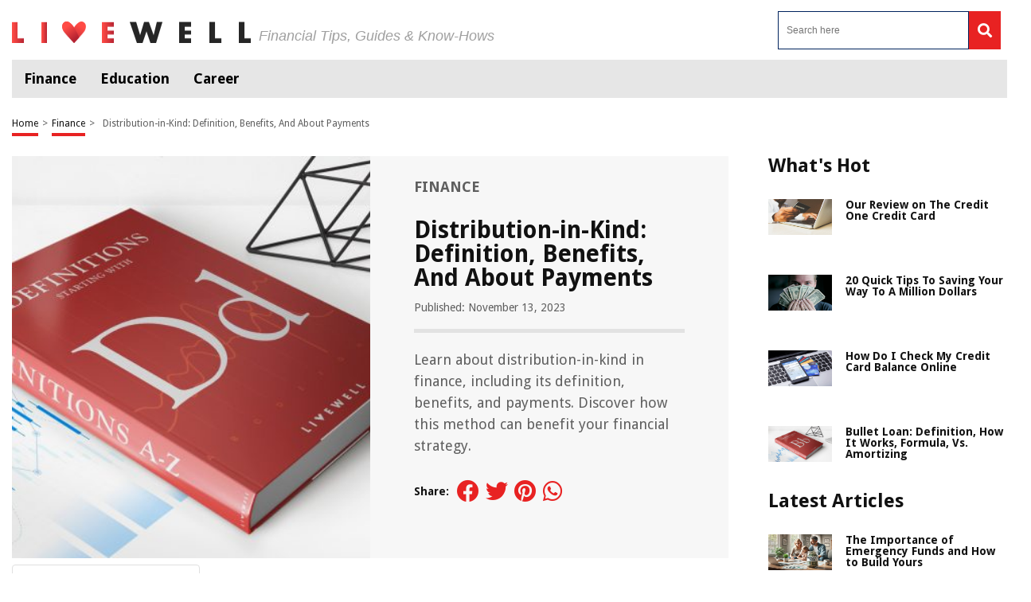

--- FILE ---
content_type: text/html; charset=UTF-8
request_url: https://livewell.com/finance/distribution-in-kind-definition-benefits-and-about-payments/
body_size: 44284
content:
<!DOCTYPE HTML>

<html lang="en-US" prefix="og: http://ogp.me/ns# fb: http://ogp.me/ns/fb# article: http://ogp.me/ns/article#" style="margin-top:0 !important;">

<head>

<meta charset="UTF-8">

<meta name="viewport" content="width=device-width, initial-scale=1">
	
	
<script>
  (function (s, t, a, y, twenty, two) {
    s.Stay22 = s.Stay22 || {};
    s.Stay22.params = { lmaID: '686688b31419ac5c5acc4c0d' };
    twenty = t.createElement(a);
    two = t.getElementsByTagName(a)[0];
    twenty.async = 1;
    twenty.src = y;
    two.parentNode.insertBefore(twenty, two);
  })(window, document, 'script', 'https://scripts.stay22.com/letmeallez.js');
</script>


<style>
	@font-face{font-family: Droid Sans;src: url(https://fonts.gstatic.com/s/droidsans/v12/SlGVmQWMvZQIdix7AFxXkHNSbRYXags.woff2);font-display: swap}html,body,div,span,applet,object,iframe,h1,h2,h3,h4,h5,h6,p,blockquote,pre,a,abbr,acronym,address,big,cite,code,del,dfn,em,img,ins,kbd,q,s,samp,small,strike,strong,sub,sup,tt,var,b,u,i,center,dl,dt,dd,ol,ul,li,fieldset,form,label,legend,table,caption,tbody,tfoot,thead,tr,th,td,article,aside,canvas,details,embed,figure,figcaption,footer,header,hgroup,menu,nav,output,ruby,section,summary,time,mark,audio,video{margin: 0;padding: 0;border: 0;font-size: 100%;font: inherit;vertical-align: baseline}:focus{outline: 0}article,aside,details,figcaption,figure,footer,header,hgroup,menu,nav,section{display: block}body{line-height: 1}ol,ul{list-style: none}blockquote,q{quotes: none}blockquote:before,blockquote:after,q:before,q:after{content: "";content: none}table{border-collapse: collapse;border-spacing: 0}input[type="search"]::-webkit-search-cancel-button,input[type="search"]::-webkit-search-decoration,input[type="search"]::-webkit-search-results-button,input[type="search"]::-webkit-search-results-decoration{-webkit-appearance: none;-moz-appearance: none}input[type="search"]{-webkit-appearance: none;-moz-appearance: none;-webkit-box-sizing: content-box;-moz-box-sizing: content-box;box-sizing: content-box}textarea{overflow: auto;vertical-align: top;resize: vertical}audio,canvas,video{display: inline-block;*display: inline;*zoom: 1;max-width: 100%}audio:not([controls]){display: none;height: 0}[hidden]{display: none}html{font-size: 100%;-webkit-text-size-adjust: 100%;-ms-text-size-adjust: 100%}a:focus{outline: thin dotted}a:active,a:hover{outline: 0}img{border: 0;-ms-interpolation-mode: bicubic}figure{margin: 0}form{margin: 0}fieldset{border: 1px solid silver;margin: 0 2px;padding: 0.35em 0.625em 0.75em}legend{border: 0;padding: 0;white-space: normal;*margin-left: -7px}button,input,select,textarea{font-size: 100%;margin: 0;vertical-align: baseline;*vertical-align: middle}button,input{line-height: normal}button,select{text-transform: none}button,html input[type="button"],input[type="reset"],input[type="submit"]{-webkit-appearance: button;cursor: pointer;*overflow: visible}button[disabled],html input[disabled]{cursor: default}input[type="checkbox"],input[type="radio"]{box-sizing: border-box;padding: 0;*height: 13px;*width: 13px}input[type="search"]{-webkit-appearance: textfield;-moz-box-sizing: content-box;-webkit-box-sizing: content-box;box-sizing: content-box}input[type="search"]::-webkit-search-cancel-button,input[type="search"]::-webkit-search-decoration{-webkit-appearance: none}button::-moz-focus-inner,input::-moz-focus-inner{border: 0;padding: 0}textarea{overflow: auto;vertical-align: top}table{border-collapse: collapse;border-spacing: 0}html,button,input,select,textarea{color: #222}::-moz-selection{background: #b3d4fc;text-shadow: none}::selection{background: #b3d4fc;text-shadow: none}img{vertical-align: middle}fieldset{border: 0;margin: 0;padding: 0}textarea{resize: vertical}.chromeframe{margin: 0.2em 0;background: #ccc;color: #000;padding: 0.2em 0}*{box-sizing: border-box}@media (max-width: 991px){html,body{overflow-x: hidden !important}}h1{width: 100%;font-family: "Droid Sans", sans-serif;font-weight: bold;color: #00235d;font-size: 30px;margin: 40px 0 20px}.hide-this{display: none}.hide-h1{opacity: 0;position: absolute;pointer-events: none;height: 0;top: 0;left: 0}.default-page{padding-bottom: 40px}.default-page h2{width: 100%;font-family: "Droid Sans", sans-serif;font-weight: bold;color: #00235d;font-size: 24px;margin: 20px 0 10px}.default-page h3{width: 100%;font-family: "Droid Sans", sans-serif;font-weight: bold;color: #00235d;font-size: 24px;margin: 20px 0 10px}.default-page h4{width: 100%;font-family: "Droid Sans", sans-serif;font-weight: bold;color: #00235d;font-size: 19px;margin: 20px 0 10px}.default-page h5,.default-page h6{width: 100%;font-family: "Droid Sans", sans-serif;font-weight: bold;color: #00235d;font-size: 17px;margin: 20px 0 10px}.default-page p{font-family: "Droid Sans", sans-serif;color: #5f5f5f;font-size: 18px;line-height: 20px}.default-page p strong{font-weight: bold}.page-not-found{text-align: center;padding: 100px 0;width: 100%}@media (max-width: 767px){.page-not-found{padding: 50px 15px !important}}.page-not-found h1{font-size: 50px;color: #5f5f5f}@media (max-width: 767px){.page-not-found h1{font-size: 30px}}.page-not-found a{font-family: "Droid Sans", sans-serif;text-decoration: none;font-size: 20px;color: #00235d}.page-not-found img{max-width: 500px;width: 100%}.page-not-found .search-form{display: flex;width: 100%;max-width: 500px;margin: 0 auto;padding: 20px 0}.page-not-found .search-form label{display: flex;width: 100%}.page-not-found .search-form input[type="search"]{height: 46px;border: 1px solid #00235d;font-size: 14px;padding: 0 10px;width: 100%}.page-not-found .search-form button{height: 48px;background: #00235d;padding: 0 12px;margin-left: 8px;color: #fff;display: flex;justify-content: center;align-items: center;text-decoration: none;font-size: 18px;border: none}.page-contact-us .default-page,.page-about-us .default-page,.page-terms .default-page,.page-privacy-policy .default-page,.page-write-for-us .default-page{padding: 40px 0}.page-contact-us .default-page a,.page-about-us .default-page a,.page-terms .default-page a,.page-privacy-policy .default-page a,.page-write-for-us .default-page a{color: #00235d;font-family: "Droid Sans", sans-serif;text-decoration: none}.page-contact-us .default-page form,.page-about-us .default-page form,.page-terms .default-page form,.page-privacy-policy .default-page form,.page-write-for-us .default-page form{display: flex;flex-wrap: wrap;flex-direction: column;margin: 20px 0}.page-contact-us .default-page form label,.page-about-us .default-page form label,.page-terms .default-page form label,.page-privacy-policy .default-page form label,.page-write-for-us .default-page form label{display: block;margin-top: 10px;font-family: "Droid Sans", sans-serif;font-size: 18px}.page-contact-us .default-page form .comment-form-cookies-consent,.page-about-us .default-page form .comment-form-cookies-consent,.page-terms .default-page form .comment-form-cookies-consent,.page-privacy-policy .default-page form .comment-form-cookies-consent,.page-write-for-us .default-page form .comment-form-cookies-consent{display: none}.page-contact-us .default-page form input[type="text"],.page-contact-us .default-page form input[type="email"],.page-about-us .default-page form input[type="text"],.page-about-us .default-page form input[type="email"],.page-terms .default-page form input[type="text"],.page-terms .default-page form input[type="email"],.page-privacy-policy .default-page form input[type="text"],.page-privacy-policy .default-page form input[type="email"],.page-write-for-us .default-page form input[type="text"],.page-write-for-us .default-page form input[type="email"]{border: none;border-bottom: 1px solid #efefee;padding: 20px 0 10px;font-family: "Droid Sans", sans-serif;font-size: 14px}.page-contact-us .default-page form textarea,.page-about-us .default-page form textarea,.page-terms .default-page form textarea,.page-privacy-policy .default-page form textarea,.page-write-for-us .default-page form textarea{border: none;border-bottom: 1px solid #efefee;padding: 20px 0 10px;resize: none;font-family: "Droid Sans", sans-serif;font-size: 14px}.page-contact-us .default-page form input[type="submit"],.page-contact-us .default-page form #submit,.page-about-us .default-page form input[type="submit"],.page-about-us .default-page form #submit,.page-terms .default-page form input[type="submit"],.page-terms .default-page form #submit,.page-privacy-policy .default-page form input[type="submit"],.page-privacy-policy .default-page form #submit,.page-write-for-us .default-page form input[type="submit"],.page-write-for-us .default-page form #submit{align-self: flex-end;background-color: #00235d !important;text-transform: uppercase;font-size: 16px !important;color: #fff !important;text-decoration: none;font-family: "Oswald", sans-serif;line-height: 15px !important;padding: 12px 25px !important;border-radius: 5px !important;margin-top: 25px !important;border: none !important;transition: all 0.3s}.page-contact-us .default-page form input[type="submit"]:hover,.page-contact-us .default-page form #submit:hover,.page-about-us .default-page form input[type="submit"]:hover,.page-about-us .default-page form #submit:hover,.page-terms .default-page form input[type="submit"]:hover,.page-terms .default-page form #submit:hover,.page-privacy-policy .default-page form input[type="submit"]:hover,.page-privacy-policy .default-page form #submit:hover,.page-write-for-us .default-page form input[type="submit"]:hover,.page-write-for-us .default-page form #submit:hover{background-color: #033c9a}.page-contact-us .default-page .wpcf7-not-valid-tip,.page-about-us .default-page .wpcf7-not-valid-tip,.page-terms .default-page .wpcf7-not-valid-tip,.page-privacy-policy .default-page .wpcf7-not-valid-tip,.page-write-for-us .default-page .wpcf7-not-valid-tip{position: relative;top: 4px;font-family: "Droid Sans", sans-serif;font-size: 12px}.page-contact-us .default-page .wpcf7-response-output,.page-about-us .default-page .wpcf7-response-output,.page-terms .default-page .wpcf7-response-output,.page-privacy-policy .default-page .wpcf7-response-output,.page-write-for-us .default-page .wpcf7-response-output{font-family: "Droid Sans", sans-serif;font-size: 14px}.page-template-default h1{margin-top: 0 !important}.no-product-available{font-family: "Droid Sans", sans-serif;font-weight: bold;color: #00235d;font-size: 30px;margin: 0 0 40px}.adsense-wrapper{width: 100%;margin: auto;text-align: center;display: block}.top-page-ads,.bottom-page-ads{width: 100%;height: 280px;max-height: 300px;margin: auto}@media (max-width: 767px){.top-page-ads,.bottom-page-ads{width: 300px;height: 300px}}.animated{-webkit-animation-duration: 0.7s;animation-duration: 0.7s;-webkit-animation-fill-mode: both;animation-fill-mode: both}.animated.infinite{-webkit-animation-iteration-count: infinite;animation-iteration-count: infinite}.animated.hinge{-webkit-animation-duration: 2s;animation-duration: 2s}.animated.flipOutX,.animated.flipOutY,.animated.bounceIn,.animated.bounceOut{-webkit-animation-duration: 0.75s;animation-duration: 0.75s}@-webkit-keyframes bounce{from,20%,53%,80%,to{-webkit-animation-timing-function: cubic-bezier(0.215, 0.61, 0.355, 1);animation-timing-function: cubic-bezier(0.215, 0.61, 0.355, 1);-webkit-transform: translate3d(0, 0, 0);transform: translate3d(0, 0, 0)}40%,43%{-webkit-animation-timing-function: cubic-bezier(0.755, 0.05, 0.855, 0.06);animation-timing-function: cubic-bezier(0.755, 0.05, 0.855, 0.06);-webkit-transform: translate3d(0, -30px, 0);transform: translate3d(0, -30px, 0)}70%{-webkit-animation-timing-function: cubic-bezier(0.755, 0.05, 0.855, 0.06);animation-timing-function: cubic-bezier(0.755, 0.05, 0.855, 0.06);-webkit-transform: translate3d(0, -15px, 0);transform: translate3d(0, -15px, 0)}90%{-webkit-transform: translate3d(0, -4px, 0);transform: translate3d(0, -4px, 0)}}@keyframes bounce{from,20%,53%,80%,to{-webkit-animation-timing-function: cubic-bezier(0.215, 0.61, 0.355, 1);animation-timing-function: cubic-bezier(0.215, 0.61, 0.355, 1);-webkit-transform: translate3d(0, 0, 0);transform: translate3d(0, 0, 0)}40%,43%{-webkit-animation-timing-function: cubic-bezier(0.755, 0.05, 0.855, 0.06);animation-timing-function: cubic-bezier(0.755, 0.05, 0.855, 0.06);-webkit-transform: translate3d(0, -20px, 0);transform: translate3d(0, -20px, 0)}70%{-webkit-animation-timing-function: cubic-bezier(0.755, 0.05, 0.855, 0.06);animation-timing-function: cubic-bezier(0.755, 0.05, 0.855, 0.06);-webkit-transform: translate3d(0, -10px, 0);transform: translate3d(0, -10px, 0)}90%{-webkit-transform: translate3d(0, -4px, 0);transform: translate3d(0, -4px, 0)}}.bounce{-webkit-animation-name: bounce infinite;animation-name: bounce infinite;-webkit-transform-origin: center bottom;transform-origin: center bottom}@-webkit-keyframes flash{from,50%,to{opacity: 1}25%,75%{opacity: 0}}@keyframes flash{from,50%,to{opacity: 1}25%,75%{opacity: 0}}.flash{-webkit-animation-name: flash;animation-name: flash}@-webkit-keyframes pulse{from{-webkit-transform: scale3d(1, 1, 1);transform: scale3d(1, 1, 1)}50%{-webkit-transform: scale3d(1.05, 1.05, 1.05);transform: scale3d(1.05, 1.05, 1.05)}to{-webkit-transform: scale3d(1, 1, 1);transform: scale3d(1, 1, 1)}}@keyframes pulse{from{-webkit-transform: scale3d(1, 1, 1);transform: scale3d(1, 1, 1)}50%{-webkit-transform: scale3d(1.05, 1.05, 1.05);transform: scale3d(1.05, 1.05, 1.05)}to{-webkit-transform: scale3d(1, 1, 1);transform: scale3d(1, 1, 1)}}.pulse{-webkit-animation-name: pulse;animation-name: pulse}@-webkit-keyframes rubberBand{from{-webkit-transform: scale3d(1, 1, 1);transform: scale3d(1, 1, 1)}30%{-webkit-transform: scale3d(1.25, 0.75, 1);transform: scale3d(1.25, 0.75, 1)}40%{-webkit-transform: scale3d(0.75, 1.25, 1);transform: scale3d(0.75, 1.25, 1)}50%{-webkit-transform: scale3d(1.15, 0.85, 1);transform: scale3d(1.15, 0.85, 1)}65%{-webkit-transform: scale3d(0.95, 1.05, 1);transform: scale3d(0.95, 1.05, 1)}75%{-webkit-transform: scale3d(1.05, 0.95, 1);transform: scale3d(1.05, 0.95, 1)}to{-webkit-transform: scale3d(1, 1, 1);transform: scale3d(1, 1, 1)}}@keyframes rubberBand{from{-webkit-transform: scale3d(1, 1, 1);transform: scale3d(1, 1, 1)}30%{-webkit-transform: scale3d(1.25, 0.75, 1);transform: scale3d(1.25, 0.75, 1)}40%{-webkit-transform: scale3d(0.75, 1.25, 1);transform: scale3d(0.75, 1.25, 1)}50%{-webkit-transform: scale3d(1.15, 0.85, 1);transform: scale3d(1.15, 0.85, 1)}65%{-webkit-transform: scale3d(0.95, 1.05, 1);transform: scale3d(0.95, 1.05, 1)}75%{-webkit-transform: scale3d(1.05, 0.95, 1);transform: scale3d(1.05, 0.95, 1)}to{-webkit-transform: scale3d(1, 1, 1);transform: scale3d(1, 1, 1)}}.rubberBand{-webkit-animation-name: rubberBand;animation-name: rubberBand}@-webkit-keyframes shake{from,to{-webkit-transform: translate3d(0, 0, 0);transform: translate3d(0, 0, 0)}10%,30%,50%,70%,90%{-webkit-transform: translate3d(-10px, 0, 0);transform: translate3d(-10px, 0, 0)}20%,40%,60%,80%{-webkit-transform: translate3d(10px, 0, 0);transform: translate3d(10px, 0, 0)}}@keyframes shake{from,to{-webkit-transform: translate3d(0, 0, 0);transform: translate3d(0, 0, 0)}10%,30%,50%,70%,90%{-webkit-transform: translate3d(-10px, 0, 0);transform: translate3d(-10px, 0, 0)}20%,40%,60%,80%{-webkit-transform: translate3d(10px, 0, 0);transform: translate3d(10px, 0, 0)}}.shake{-webkit-animation-name: shake;animation-name: shake}@-webkit-keyframes headShake{0%{-webkit-transform: translateX(0);transform: translateX(0)}6.5%{-webkit-transform: translateX(-6px) rotateY(-9deg);transform: translateX(-6px) rotateY(-9deg)}18.5%{-webkit-transform: translateX(5px) rotateY(7deg);transform: translateX(5px) rotateY(7deg)}31.5%{-webkit-transform: translateX(-3px) rotateY(-5deg);transform: translateX(-3px) rotateY(-5deg)}43.5%{-webkit-transform: translateX(2px) rotateY(3deg);transform: translateX(2px) rotateY(3deg)}50%{-webkit-transform: translateX(0);transform: translateX(0)}}@keyframes headShake{0%{-webkit-transform: translateX(0);transform: translateX(0)}6.5%{-webkit-transform: translateX(-6px) rotateY(-9deg);transform: translateX(-6px) rotateY(-9deg)}18.5%{-webkit-transform: translateX(5px) rotateY(7deg);transform: translateX(5px) rotateY(7deg)}31.5%{-webkit-transform: translateX(-3px) rotateY(-5deg);transform: translateX(-3px) rotateY(-5deg)}43.5%{-webkit-transform: translateX(2px) rotateY(3deg);transform: translateX(2px) rotateY(3deg)}50%{-webkit-transform: translateX(0);transform: translateX(0)}}.headShake{-webkit-animation-timing-function: ease-in-out;animation-timing-function: ease-in-out;-webkit-animation-name: headShake;animation-name: headShake}@-webkit-keyframes swing{20%{-webkit-transform: rotate3d(0, 0, 1, 15deg);transform: rotate3d(0, 0, 1, 15deg)}40%{-webkit-transform: rotate3d(0, 0, 1, -10deg);transform: rotate3d(0, 0, 1, -10deg)}60%{-webkit-transform: rotate3d(0, 0, 1, 5deg);transform: rotate3d(0, 0, 1, 5deg)}80%{-webkit-transform: rotate3d(0, 0, 1, -5deg);transform: rotate3d(0, 0, 1, -5deg)}to{-webkit-transform: rotate3d(0, 0, 1, 0deg);transform: rotate3d(0, 0, 1, 0deg)}}@keyframes swing{20%{-webkit-transform: rotate3d(0, 0, 1, 15deg);transform: rotate3d(0, 0, 1, 15deg)}40%{-webkit-transform: rotate3d(0, 0, 1, -10deg);transform: rotate3d(0, 0, 1, -10deg)}60%{-webkit-transform: rotate3d(0, 0, 1, 5deg);transform: rotate3d(0, 0, 1, 5deg)}80%{-webkit-transform: rotate3d(0, 0, 1, -5deg);transform: rotate3d(0, 0, 1, -5deg)}to{-webkit-transform: rotate3d(0, 0, 1, 0deg);transform: rotate3d(0, 0, 1, 0deg)}}.swing{-webkit-transform-origin: top center;transform-origin: top center;-webkit-animation-name: swing;animation-name: swing}@-webkit-keyframes tada{from{-webkit-transform: scale3d(1, 1, 1);transform: scale3d(1, 1, 1)}10%,20%{-webkit-transform: scale3d(0.9, 0.9, 0.9) rotate3d(0, 0, 1, -3deg);transform: scale3d(0.9, 0.9, 0.9) rotate3d(0, 0, 1, -3deg)}30%,50%,70%,90%{-webkit-transform: scale3d(1.1, 1.1, 1.1) rotate3d(0, 0, 1, 3deg);transform: scale3d(1.1, 1.1, 1.1) rotate3d(0, 0, 1, 3deg)}40%,60%,80%{-webkit-transform: scale3d(1.1, 1.1, 1.1) rotate3d(0, 0, 1, -3deg);transform: scale3d(1.1, 1.1, 1.1) rotate3d(0, 0, 1, -3deg)}to{-webkit-transform: scale3d(1, 1, 1);transform: scale3d(1, 1, 1)}}@keyframes tada{from{-webkit-transform: scale3d(1, 1, 1);transform: scale3d(1, 1, 1)}10%,20%{-webkit-transform: scale3d(0.9, 0.9, 0.9) rotate3d(0, 0, 1, -3deg);transform: scale3d(0.9, 0.9, 0.9) rotate3d(0, 0, 1, -3deg)}30%,50%,70%,90%{-webkit-transform: scale3d(1.1, 1.1, 1.1) rotate3d(0, 0, 1, 3deg);transform: scale3d(1.1, 1.1, 1.1) rotate3d(0, 0, 1, 3deg)}40%,60%,80%{-webkit-transform: scale3d(1.1, 1.1, 1.1) rotate3d(0, 0, 1, -3deg);transform: scale3d(1.1, 1.1, 1.1) rotate3d(0, 0, 1, -3deg)}to{-webkit-transform: scale3d(1, 1, 1);transform: scale3d(1, 1, 1)}}.tada{-webkit-animation-name: tada;animation-name: tada}@-webkit-keyframes wobble{from{-webkit-transform: none;transform: none}15%{-webkit-transform: translate3d(-25%, 0, 0) rotate3d(0, 0, 1, -5deg);transform: translate3d(-25%, 0, 0) rotate3d(0, 0, 1, -5deg)}30%{-webkit-transform: translate3d(20%, 0, 0) rotate3d(0, 0, 1, 3deg);transform: translate3d(20%, 0, 0) rotate3d(0, 0, 1, 3deg)}45%{-webkit-transform: translate3d(-15%, 0, 0) rotate3d(0, 0, 1, -3deg);transform: translate3d(-15%, 0, 0) rotate3d(0, 0, 1, -3deg)}60%{-webkit-transform: translate3d(10%, 0, 0) rotate3d(0, 0, 1, 2deg);transform: translate3d(10%, 0, 0) rotate3d(0, 0, 1, 2deg)}75%{-webkit-transform: translate3d(-5%, 0, 0) rotate3d(0, 0, 1, -1deg);transform: translate3d(-5%, 0, 0) rotate3d(0, 0, 1, -1deg)}to{-webkit-transform: none;transform: none}}@keyframes wobble{from{-webkit-transform: none;transform: none}15%{-webkit-transform: translate3d(-25%, 0, 0) rotate3d(0, 0, 1, -5deg);transform: translate3d(-25%, 0, 0) rotate3d(0, 0, 1, -5deg)}30%{-webkit-transform: translate3d(20%, 0, 0) rotate3d(0, 0, 1, 3deg);transform: translate3d(20%, 0, 0) rotate3d(0, 0, 1, 3deg)}45%{-webkit-transform: translate3d(-15%, 0, 0) rotate3d(0, 0, 1, -3deg);transform: translate3d(-15%, 0, 0) rotate3d(0, 0, 1, -3deg)}60%{-webkit-transform: translate3d(10%, 0, 0) rotate3d(0, 0, 1, 2deg);transform: translate3d(10%, 0, 0) rotate3d(0, 0, 1, 2deg)}75%{-webkit-transform: translate3d(-5%, 0, 0) rotate3d(0, 0, 1, -1deg);transform: translate3d(-5%, 0, 0) rotate3d(0, 0, 1, -1deg)}to{-webkit-transform: none;transform: none}}.wobble{-webkit-animation-name: wobble;animation-name: wobble}@-webkit-keyframes jello{from,11.1%,to{-webkit-transform: none;transform: none}22.2%{-webkit-transform: skewX(-12.5deg) skewY(-12.5deg);transform: skewX(-12.5deg) skewY(-12.5deg)}33.3%{-webkit-transform: skewX(6.25deg) skewY(6.25deg);transform: skewX(6.25deg) skewY(6.25deg)}44.4%{-webkit-transform: skewX(-3.125deg) skewY(-3.125deg);transform: skewX(-3.125deg) skewY(-3.125deg)}55.5%{-webkit-transform: skewX(1.5625deg) skewY(1.5625deg);transform: skewX(1.5625deg) skewY(1.5625deg)}66.6%{-webkit-transform: skewX(-0.78125deg) skewY(-0.78125deg);transform: skewX(-0.78125deg) skewY(-0.78125deg)}77.7%{-webkit-transform: skewX(0.390625deg) skewY(0.390625deg);transform: skewX(0.390625deg) skewY(0.390625deg)}88.8%{-webkit-transform: skewX(-0.1953125deg) skewY(-0.1953125deg);transform: skewX(-0.1953125deg) skewY(-0.1953125deg)}}@keyframes jello{from,11.1%,to{-webkit-transform: none;transform: none}22.2%{-webkit-transform: skewX(-12.5deg) skewY(-12.5deg);transform: skewX(-12.5deg) skewY(-12.5deg)}33.3%{-webkit-transform: skewX(6.25deg) skewY(6.25deg);transform: skewX(6.25deg) skewY(6.25deg)}44.4%{-webkit-transform: skewX(-3.125deg) skewY(-3.125deg);transform: skewX(-3.125deg) skewY(-3.125deg)}55.5%{-webkit-transform: skewX(1.5625deg) skewY(1.5625deg);transform: skewX(1.5625deg) skewY(1.5625deg)}66.6%{-webkit-transform: skewX(-0.78125deg) skewY(-0.78125deg);transform: skewX(-0.78125deg) skewY(-0.78125deg)}77.7%{-webkit-transform: skewX(0.390625deg) skewY(0.390625deg);transform: skewX(0.390625deg) skewY(0.390625deg)}88.8%{-webkit-transform: skewX(-0.1953125deg) skewY(-0.1953125deg);transform: skewX(-0.1953125deg) skewY(-0.1953125deg)}}.jello{-webkit-animation-name: jello;animation-name: jello;-webkit-transform-origin: center;transform-origin: center}@-webkit-keyframes bounceIn{from,20%,40%,60%,80%,to{-webkit-animation-timing-function: cubic-bezier(0.215, 0.61, 0.355, 1);animation-timing-function: cubic-bezier(0.215, 0.61, 0.355, 1)}0%{opacity: 0;-webkit-transform: scale3d(0.3, 0.3, 0.3);transform: scale3d(0.3, 0.3, 0.3)}20%{-webkit-transform: scale3d(1.1, 1.1, 1.1);transform: scale3d(1.1, 1.1, 1.1)}40%{-webkit-transform: scale3d(0.9, 0.9, 0.9);transform: scale3d(0.9, 0.9, 0.9)}60%{opacity: 1;-webkit-transform: scale3d(1.03, 1.03, 1.03);transform: scale3d(1.03, 1.03, 1.03)}80%{-webkit-transform: scale3d(0.97, 0.97, 0.97);transform: scale3d(0.97, 0.97, 0.97)}to{opacity: 1;-webkit-transform: scale3d(1, 1, 1);transform: scale3d(1, 1, 1)}}@keyframes bounceIn{from,20%,40%,60%,80%,to{-webkit-animation-timing-function: cubic-bezier(0.215, 0.61, 0.355, 1);animation-timing-function: cubic-bezier(0.215, 0.61, 0.355, 1)}0%{opacity: 0;-webkit-transform: scale3d(0.3, 0.3, 0.3);transform: scale3d(0.3, 0.3, 0.3)}20%{-webkit-transform: scale3d(1.1, 1.1, 1.1);transform: scale3d(1.1, 1.1, 1.1)}40%{-webkit-transform: scale3d(0.9, 0.9, 0.9);transform: scale3d(0.9, 0.9, 0.9)}60%{opacity: 1;-webkit-transform: scale3d(1.03, 1.03, 1.03);transform: scale3d(1.03, 1.03, 1.03)}80%{-webkit-transform: scale3d(0.97, 0.97, 0.97);transform: scale3d(0.97, 0.97, 0.97)}to{opacity: 1;-webkit-transform: scale3d(1, 1, 1);transform: scale3d(1, 1, 1)}}.bounceIn{-webkit-animation-name: bounceIn;animation-name: bounceIn}@-webkit-keyframes bounceInDown{from,60%,75%,90%,to{-webkit-animation-timing-function: cubic-bezier(0.215, 0.61, 0.355, 1);animation-timing-function: cubic-bezier(0.215, 0.61, 0.355, 1)}0%{opacity: 0;-webkit-transform: translate3d(0, -100px, 0);transform: translate3d(0, -100px, 0)}60%{opacity: 1;-webkit-transform: translate3d(0, 25px, 0);transform: translate3d(0, 25px, 0)}75%{-webkit-transform: translate3d(0, -10px, 0);transform: translate3d(0, -10px, 0)}90%{-webkit-transform: translate3d(0, 5px, 0);transform: translate3d(0, 5px, 0)}to{-webkit-transform: translate3d(0, 0, 0);transform: translate3d(0, 0, 0)}}@keyframes bounceInDown{from,60%,75%,90%,to{-webkit-animation-timing-function: cubic-bezier(0.215, 0.61, 0.355, 1);animation-timing-function: cubic-bezier(0.215, 0.61, 0.355, 1)}0%{opacity: 0;-webkit-transform: translate3d(0, -100px, 0);transform: translate3d(0, -100px, 0)}60%{opacity: 1;-webkit-transform: translate3d(0, 25px, 0);transform: translate3d(0, 25px, 0)}75%{-webkit-transform: translate3d(0, -10px, 0);transform: translate3d(0, -10px, 0)}90%{-webkit-transform: translate3d(0, 5px, 0);transform: translate3d(0, 5px, 0)}to{-webkit-transform: translate3d(0, 0, 0);transform: translate3d(0, 0, 0)}}.bounceInDown{-webkit-animation-name: bounceInDown;animation-name: bounceInDown}@-webkit-keyframes bounceInLeft{from,60%,75%,90%,to{-webkit-animation-timing-function: cubic-bezier(0.215, 0.61, 0.355, 1);animation-timing-function: cubic-bezier(0.215, 0.61, 0.355, 1)}0%{opacity: 0;-webkit-transform: translate3d(-3000px, 0, 0);transform: translate3d(-3000px, 0, 0)}60%{opacity: 1;-webkit-transform: translate3d(25px, 0, 0);transform: translate3d(25px, 0, 0)}75%{-webkit-transform: translate3d(-10px, 0, 0);transform: translate3d(-10px, 0, 0)}90%{-webkit-transform: translate3d(5px, 0, 0);transform: translate3d(5px, 0, 0)}to{-webkit-transform: none;transform: none}}@keyframes bounceInLeft{from,60%,75%,90%,to{-webkit-animation-timing-function: cubic-bezier(0.215, 0.61, 0.355, 1);animation-timing-function: cubic-bezier(0.215, 0.61, 0.355, 1)}0%{opacity: 0;-webkit-transform: translate3d(-3000px, 0, 0);transform: translate3d(-3000px, 0, 0)}60%{opacity: 1;-webkit-transform: translate3d(25px, 0, 0);transform: translate3d(25px, 0, 0)}75%{-webkit-transform: translate3d(-10px, 0, 0);transform: translate3d(-10px, 0, 0)}90%{-webkit-transform: translate3d(5px, 0, 0);transform: translate3d(5px, 0, 0)}to{-webkit-transform: none;transform: none}}.bounceInLeft{-webkit-animation-name: bounceInLeft;animation-name: bounceInLeft}@-webkit-keyframes bounceInRight{from,60%,75%,90%,to{-webkit-animation-timing-function: cubic-bezier(0.215, 0.61, 0.355, 1);animation-timing-function: cubic-bezier(0.215, 0.61, 0.355, 1)}from{opacity: 0;-webkit-transform: translate3d(2000px, 0, 0);transform: translate3d(2000px, 0, 0)}60%{opacity: 1;-webkit-transform: translate3d(-10px, 0, 0);transform: translate3d(-10px, 0, 0)}90%{-webkit-transform: translate3d(0px, 0, 0);transform: translate3d(0px, 0, 0)}to{-webkit-transform: none;transform: none}}@keyframes bounceInRight{from,60%,75%,90%,to{-webkit-animation-timing-function: cubic-bezier(0.215, 0.61, 0.355, 1);animation-timing-function: cubic-bezier(0.215, 0.61, 0.355, 1)}from{opacity: 0;-webkit-transform: translate3d(2000px, 0, 0);transform: translate3d(2000px, 0, 0)}60%{opacity: 1;-webkit-transform: translate3d(-10px, 0, 0);transform: translate3d(-10px, 0, 0)}90%{-webkit-transform: translate3d(0px, 0, 0);transform: translate3d(0px, 0, 0)}to{-webkit-transform: none;transform: none}}.bounceInRight{-webkit-animation-name: bounceInRight;animation-name: bounceInRight}@-webkit-keyframes bounceInUp{from,60%,75%,90%,to{-webkit-animation-timing-function: cubic-bezier(0.215, 0.61, 0.355, 1);animation-timing-function: cubic-bezier(0.215, 0.61, 0.355, 1)}from{opacity: 0;-webkit-transform: translate3d(0, 3000px, 0);transform: translate3d(0, 3000px, 0)}60%{opacity: 1;-webkit-transform: translate3d(0, -20px, 0);transform: translate3d(0, -20px, 0)}75%{-webkit-transform: translate3d(0, 10px, 0);transform: translate3d(0, 10px, 0)}90%{-webkit-transform: translate3d(0, -5px, 0);transform: translate3d(0, -5px, 0)}to{-webkit-transform: translate3d(0, 0, 0);transform: translate3d(0, 0, 0)}}@keyframes bounceInUp{from,60%,75%,90%,to{-webkit-animation-timing-function: cubic-bezier(0.215, 0.61, 0.355, 1);animation-timing-function: cubic-bezier(0.215, 0.61, 0.355, 1)}from{opacity: 0;-webkit-transform: translate3d(0, 3000px, 0);transform: translate3d(0, 3000px, 0)}60%{opacity: 1;-webkit-transform: translate3d(0, -20px, 0);transform: translate3d(0, -20px, 0)}75%{-webkit-transform: translate3d(0, 10px, 0);transform: translate3d(0, 10px, 0)}90%{-webkit-transform: translate3d(0, -5px, 0);transform: translate3d(0, -5px, 0)}to{-webkit-transform: translate3d(0, 0, 0);transform: translate3d(0, 0, 0)}}.bounceInUp{-webkit-animation-name: bounceInUp;animation-name: bounceInUp}@-webkit-keyframes bounceOut{20%{-webkit-transform: scale3d(0.9, 0.9, 0.9);transform: scale3d(0.9, 0.9, 0.9)}50%,55%{opacity: 1;-webkit-transform: scale3d(1.1, 1.1, 1.1);transform: scale3d(1.1, 1.1, 1.1)}to{opacity: 0;-webkit-transform: scale3d(0.3, 0.3, 0.3);transform: scale3d(0.3, 0.3, 0.3)}}@keyframes bounceOut{20%{-webkit-transform: scale3d(0.9, 0.9, 0.9);transform: scale3d(0.9, 0.9, 0.9)}50%,55%{opacity: 1;-webkit-transform: scale3d(1.1, 1.1, 1.1);transform: scale3d(1.1, 1.1, 1.1)}to{opacity: 0;-webkit-transform: scale3d(0.3, 0.3, 0.3);transform: scale3d(0.3, 0.3, 0.3)}}.bounceOut{-webkit-animation-name: bounceOut;animation-name: bounceOut}@-webkit-keyframes bounceOutDown{20%{-webkit-transform: translate3d(0, 10px, 0);transform: translate3d(0, 10px, 0)}40%,45%{opacity: 1;-webkit-transform: translate3d(0, -20px, 0);transform: translate3d(0, -20px, 0)}to{opacity: 0;-webkit-transform: translate3d(0, 2000px, 0);transform: translate3d(0, 2000px, 0)}}@keyframes bounceOutDown{20%{-webkit-transform: translate3d(0, 10px, 0);transform: translate3d(0, 10px, 0)}40%,45%{opacity: 1;-webkit-transform: translate3d(0, -20px, 0);transform: translate3d(0, -20px, 0)}to{opacity: 0;-webkit-transform: translate3d(0, 2000px, 0);transform: translate3d(0, 2000px, 0)}}.bounceOutDown{-webkit-animation-name: bounceOutDown;animation-name: bounceOutDown}@-webkit-keyframes bounceOutLeft{20%{opacity: 1;-webkit-transform: translate3d(10px, 0, 0);transform: translate3d(10px, 0, 0)}to{opacity: 0;-webkit-transform: translate3d(-2000px, 0, 0);transform: translate3d(-2000px, 0, 0)}}@keyframes bounceOutLeft{20%{opacity: 1;-webkit-transform: translate3d(10px, 0, 0);transform: translate3d(10px, 0, 0)}to{opacity: 0;-webkit-transform: translate3d(-2000px, 0, 0);transform: translate3d(-2000px, 0, 0)}}.bounceOutLeft{-webkit-animation-name: bounceOutLeft;animation-name: bounceOutLeft}@-webkit-keyframes bounceOutRight{20%{opacity: 1;-webkit-transform: translate3d(-20px, 0, 0);transform: translate3d(-20px, 0, 0)}to{opacity: 0;-webkit-transform: translate3d(2000px, 0, 0);transform: translate3d(2000px, 0, 0)}}@keyframes bounceOutRight{20%{opacity: 1;-webkit-transform: translate3d(-20px, 0, 0);transform: translate3d(-20px, 0, 0)}to{opacity: 0;-webkit-transform: translate3d(2000px, 0, 0);transform: translate3d(2000px, 0, 0)}}.bounceOutRight{-webkit-animation-name: bounceOutRight;animation-name: bounceOutRight}@-webkit-keyframes bounceOutUp{20%{-webkit-transform: translate3d(0, -10px, 0);transform: translate3d(0, -10px, 0)}40%,45%{opacity: 1;-webkit-transform: translate3d(0, 20px, 0);transform: translate3d(0, 20px, 0)}to{opacity: 0;-webkit-transform: translate3d(0, -2000px, 0);transform: translate3d(0, -2000px, 0)}}@keyframes bounceOutUp{20%{-webkit-transform: translate3d(0, -10px, 0);transform: translate3d(0, -10px, 0)}40%,45%{opacity: 1;-webkit-transform: translate3d(0, 20px, 0);transform: translate3d(0, 20px, 0)}to{opacity: 0;-webkit-transform: translate3d(0, -2000px, 0);transform: translate3d(0, -2000px, 0)}}.bounceOutUp{-webkit-animation-name: bounceOutUp;animation-name: bounceOutUp}@-webkit-keyframes fadeIn{from{opacity: 0}to{opacity: 1}}@keyframes fadeIn{from{opacity: 0}to{opacity: 1}}.fadeIn{-webkit-animation-name: fadeIn;animation-name: fadeIn}@-webkit-keyframes fadeInDown{from{opacity: 0;-webkit-transform: translate3d(0, -20px, 0);transform: translate3d(0, -20px, 0)}to{opacity: 1;-webkit-transform: none;transform: none}}@keyframes fadeInDown{from{opacity: 0;-webkit-transform: translate3d(0, -20px, 0);transform: translate3d(0, -20px, 0)}to{opacity: 1;-webkit-transform: none;transform: none}}.fadeInDown{-webkit-animation-name: fadeInDown;animation-name: fadeInDown}@-webkit-keyframes fadeInDownBig{from{opacity: 0;-webkit-transform: translate3d(0, -2000px, 0);transform: translate3d(0, -2000px, 0)}to{opacity: 1;-webkit-transform: none;transform: none}}@keyframes fadeInDownBig{from{opacity: 0;-webkit-transform: translate3d(0, -2000px, 0);transform: translate3d(0, -2000px, 0)}to{opacity: 1;-webkit-transform: none;transform: none}}.fadeInDownBig{-webkit-animation-name: fadeInDownBig;animation-name: fadeInDownBig}@-webkit-keyframes fadeInLeft{from{opacity: 0;-webkit-transform: translate3d(-30px, 0, 0);transform: translate3d(-30px, 0, 0)}to{opacity: 1;-webkit-transform: none;transform: none}}@keyframes fadeInLeft{from{opacity: 0;-webkit-transform: translate3d(-30px, 0, 0);transform: translate3d(-30px, 0, 0)}to{opacity: 1;-webkit-transform: none;transform: none}}.fadeInLeft{-webkit-animation-name: fadeInLeft;animation-name: fadeInLeft}@-webkit-keyframes fadeInLeftBig{from{opacity: 0;-webkit-transform: translate3d(-100px, 0, 0);transform: translate3d(-100px, 0, 0)}to{opacity: 1;-webkit-transform: none;transform: none}}@keyframes fadeInLeftBig{from{opacity: 0;-webkit-transform: translate3d(-100px, 0, 0);transform: translate3d(-100px, 0, 0)}to{opacity: 1;-webkit-transform: none;transform: none}}.fadeInleftBig{-webkit-animation-name: fadeInLeftBig;animation-name: fadeInLeftBig}@-webkit-keyframes fadeInRight{from{opacity: 0;-webkit-transform: translate3d(30px, 0, 0);transform: translate3d(30px, 0, 0)}to{opacity: 1;-webkit-transform: none;transform: none}}@keyframes fadeInRight{from{opacity: 0;-webkit-transform: translate3d(30px, 0, 0);transform: translate3d(30px, 0, 0)}to{opacity: 1;-webkit-transform: none;transform: none}}.fadeInRight{-webkit-animation-name: fadeInRight;animation-name: fadeInRight}@-webkit-keyframes fadeInRightBig{from{opacity: 0;-webkit-transform: translate3d(100px, 0, 0);transform: translate3d(100px, 0, 0)}to{opacity: 1;-webkit-transform: none;transform: none}}@keyframes fadeInRightBig{from{opacity: 0;-webkit-transform: translate3d(100px, 0, 0);transform: translate3d(100px, 0, 0)}to{opacity: 1;-webkit-transform: none;transform: none}}.fadeInrightBig{-webkit-animation-name: fadeInRightBig;animation-name: fadeInRightBig}@-webkit-keyframes fadeInUp{from{opacity: 0;-webkit-transform: translate3d(0, 40px, 0);transform: translate3d(0, 40px, 0)}to{opacity: 1;-webkit-transform: none;transform: none}}@keyframes fadeInUp{from{opacity: 0;-webkit-transform: translate3d(0, 40px, 0);transform: translate3d(0, 40px, 0)}to{opacity: 1;-webkit-transform: none;transform: none}}.fadeInUp{-webkit-animation-name: fadeInUp;animation-name: fadeInUp}@-webkit-keyframes fadeInUpBig{from{opacity: 0;-webkit-transform: translate3d(0, 200px, 0);transform: translate3d(0, 200px, 0)}to{opacity: 1;-webkit-transform: none;transform: none}}@keyframes fadeInUpBig{from{opacity: 0;-webkit-transform: translate3d(0, 200px, 0);transform: translate3d(0, 200px, 0)}to{opacity: 1;-webkit-transform: none;transform: none}}.fadeInUpBig{-webkit-animation-name: fadeInUpBig;animation-name: fadeInUpBig}@-webkit-keyframes fadeOut{from{opacity: 1}to{opacity: 0}}@keyframes fadeOut{from{opacity: 1}to{opacity: 0}}.fadeOut{-webkit-animation-name: fadeOut;animation-name: fadeOut}@-webkit-keyframes fadeOutDown{from{opacity: 1}to{opacity: 0;-webkit-transform: translate3d(0, 100%, 0);transform: translate3d(0, 100%, 0)}}@keyframes fadeOutDown{from{opacity: 1}to{opacity: 0;-webkit-transform: translate3d(0, 100%, 0);transform: translate3d(0, 100%, 0)}}.fadeOutDown{-webkit-animation-name: fadeOutDown;animation-name: fadeOutDown}@-webkit-keyframes fadeOutDownBig{from{opacity: 1}to{opacity: 0;-webkit-transform: translate3d(0, 2000px, 0);transform: translate3d(0, 2000px, 0)}}@keyframes fadeOutDownBig{from{opacity: 1}to{opacity: 0;-webkit-transform: translate3d(0, 2000px, 0);transform: translate3d(0, 2000px, 0)}}.fadeOutDownBig{-webkit-animation-name: fadeOutDownBig;animation-name: fadeOutDownBig}@-webkit-keyframes fadeOutLeft{from{opacity: 1}to{opacity: 0;-webkit-transform: translate3d(-100%, 0, 0);transform: translate3d(-100%, 0, 0)}}@keyframes fadeOutLeft{from{opacity: 1}to{opacity: 0;-webkit-transform: translate3d(-100%, 0, 0);transform: translate3d(-100%, 0, 0)}}.fadeOutLeft{-webkit-animation-name: fadeOutLeft;animation-name: fadeOutLeft}@-webkit-keyframes fadeOutLeftBig{from{opacity: 1}to{opacity: 0;-webkit-transform: translate3d(-2000px, 0, 0);transform: translate3d(-2000px, 0, 0)}}@keyframes fadeOutLeftBig{from{opacity: 1}to{opacity: 0;-webkit-transform: translate3d(-2000px, 0, 0);transform: translate3d(-2000px, 0, 0)}}.fadeOutLeftBig{-webkit-animation-name: fadeOutLeftBig;animation-name: fadeOutLeftBig}@-webkit-keyframes fadeOutRight{from{opacity: 1}to{opacity: 0;-webkit-transform: translate3d(100%, 0, 0);transform: translate3d(100%, 0, 0)}}@keyframes fadeOutRight{from{opacity: 1}to{opacity: 0;-webkit-transform: translate3d(100%, 0, 0);transform: translate3d(100%, 0, 0)}}.fadeOutRight{-webkit-animation-name: fadeOutRight;animation-name: fadeOutRight}@-webkit-keyframes fadeOutRightBig{from{opacity: 1}to{opacity: 0;-webkit-transform: translate3d(2000px, 0, 0);transform: translate3d(2000px, 0, 0)}}@keyframes fadeOutRightBig{from{opacity: 1}to{opacity: 0;-webkit-transform: translate3d(2000px, 0, 0);transform: translate3d(2000px, 0, 0)}}.fadeOutRightBig{-webkit-animation-name: fadeOutRightBig;animation-name: fadeOutRightBig}@-webkit-keyframes fadeOutUp{from{opacity: 1}to{opacity: 0;-webkit-transform: translate3d(0, -100%, 0);transform: translate3d(0, -100%, 0)}}@keyframes fadeOutUp{from{opacity: 1}to{opacity: 0;-webkit-transform: translate3d(0, -100%, 0);transform: translate3d(0, -100%, 0)}}.fadeOutUp{-webkit-animation-name: fadeOutUp;animation-name: fadeOutUp}@-webkit-keyframes fadeOutUpBig{from{opacity: 1}to{opacity: 0;-webkit-transform: translate3d(0, -2000px, 0);transform: translate3d(0, -2000px, 0)}}@keyframes fadeOutUpBig{from{opacity: 1}to{opacity: 0;-webkit-transform: translate3d(0, -2000px, 0);transform: translate3d(0, -2000px, 0)}}.fadeOutUpBig{-webkit-animation-name: fadeOutUpBig;animation-name: fadeOutUpBig}@-webkit-keyframes flip{from{-webkit-transform: perspective(400px) rotate3d(0, 1, 0, -360deg);transform: perspective(400px) rotate3d(0, 1, 0, -360deg);-webkit-animation-timing-function: ease-out;animation-timing-function: ease-out}40%{-webkit-transform: perspective(400px) translate3d(0, 0, 150px)rotate3d(0, 1, 0, -190deg);transform: perspective(400px) translate3d(0, 0, 150px)rotate3d(0, 1, 0, -190deg);-webkit-animation-timing-function: ease-out;animation-timing-function: ease-out}50%{-webkit-transform: perspective(400px) translate3d(0, 0, 150px)rotate3d(0, 1, 0, -170deg);transform: perspective(400px) translate3d(0, 0, 150px)rotate3d(0, 1, 0, -170deg);-webkit-animation-timing-function: ease-in;animation-timing-function: ease-in}80%{-webkit-transform: perspective(400px) scale3d(0.95, 0.95, 0.95);transform: perspective(400px) scale3d(0.95, 0.95, 0.95);-webkit-animation-timing-function: ease-in;animation-timing-function: ease-in}to{-webkit-transform: perspective(400px);transform: perspective(400px);-webkit-animation-timing-function: ease-in;animation-timing-function: ease-in}}@keyframes flip{from{-webkit-transform: perspective(400px) rotate3d(0, 1, 0, -360deg);transform: perspective(400px) rotate3d(0, 1, 0, -360deg);-webkit-animation-timing-function: ease-out;animation-timing-function: ease-out}40%{-webkit-transform: perspective(400px) translate3d(0, 0, 150px)rotate3d(0, 1, 0, -190deg);transform: perspective(400px) translate3d(0, 0, 150px)rotate3d(0, 1, 0, -190deg);-webkit-animation-timing-function: ease-out;animation-timing-function: ease-out}50%{-webkit-transform: perspective(400px) translate3d(0, 0, 150px)rotate3d(0, 1, 0, -170deg);transform: perspective(400px) translate3d(0, 0, 150px)rotate3d(0, 1, 0, -170deg);-webkit-animation-timing-function: ease-in;animation-timing-function: ease-in}80%{-webkit-transform: perspective(400px) scale3d(0.95, 0.95, 0.95);transform: perspective(400px) scale3d(0.95, 0.95, 0.95);-webkit-animation-timing-function: ease-in;animation-timing-function: ease-in}to{-webkit-transform: perspective(400px);transform: perspective(400px);-webkit-animation-timing-function: ease-in;animation-timing-function: ease-in}}.animated.flip{-webkit-backface-visibility: visible;backface-visibility: visible;-webkit-animation-name: flip;animation-name: flip}@-webkit-keyframes flipInX{from{-webkit-transform: perspective(400px) rotate3d(1, 0, 0, 90deg);transform: perspective(400px) rotate3d(1, 0, 0, 90deg);-webkit-animation-timing-function: ease-in;animation-timing-function: ease-in;opacity: 0}40%{-webkit-transform: perspective(400px) rotate3d(1, 0, 0, -20deg);transform: perspective(400px) rotate3d(1, 0, 0, -20deg);-webkit-animation-timing-function: ease-in;animation-timing-function: ease-in}60%{-webkit-transform: perspective(400px) rotate3d(1, 0, 0, 10deg);transform: perspective(400px) rotate3d(1, 0, 0, 10deg);opacity: 1}80%{-webkit-transform: perspective(400px) rotate3d(1, 0, 0, -5deg);transform: perspective(400px) rotate3d(1, 0, 0, -5deg)}to{-webkit-transform: perspective(400px);transform: perspective(400px)}}@keyframes flipInX{from{-webkit-transform: perspective(400px) rotate3d(1, 0, 0, 90deg);transform: perspective(400px) rotate3d(1, 0, 0, 90deg);-webkit-animation-timing-function: ease-in;animation-timing-function: ease-in;opacity: 0}40%{-webkit-transform: perspective(400px) rotate3d(1, 0, 0, -20deg);transform: perspective(400px) rotate3d(1, 0, 0, -20deg);-webkit-animation-timing-function: ease-in;animation-timing-function: ease-in}60%{-webkit-transform: perspective(400px) rotate3d(1, 0, 0, 10deg);transform: perspective(400px) rotate3d(1, 0, 0, 10deg);opacity: 1}80%{-webkit-transform: perspective(400px) rotate3d(1, 0, 0, -5deg);transform: perspective(400px) rotate3d(1, 0, 0, -5deg)}to{-webkit-transform: perspective(400px);transform: perspective(400px)}}.flipInX{-webkit-backface-visibility: visible !important;backface-visibility: visible !important;-webkit-animation-name: flipInX;animation-name: flipInX}@-webkit-keyframes flipInY{from{-webkit-transform: perspective(400px) rotate3d(0, 1, 0, 90deg);transform: perspective(400px) rotate3d(0, 1, 0, 90deg);-webkit-animation-timing-function: ease-in;animation-timing-function: ease-in;opacity: 0}40%{-webkit-transform: perspective(400px) rotate3d(0, 1, 0, -20deg);transform: perspective(400px) rotate3d(0, 1, 0, -20deg);-webkit-animation-timing-function: ease-in;animation-timing-function: ease-in}60%{-webkit-transform: perspective(400px) rotate3d(0, 1, 0, 10deg);transform: perspective(400px) rotate3d(0, 1, 0, 10deg);opacity: 1}80%{-webkit-transform: perspective(400px) rotate3d(0, 1, 0, -5deg);transform: perspective(400px) rotate3d(0, 1, 0, -5deg)}to{-webkit-transform: perspective(400px);transform: perspective(400px)}}@keyframes flipInY{from{-webkit-transform: perspective(400px) rotate3d(0, 1, 0, 90deg);transform: perspective(400px) rotate3d(0, 1, 0, 90deg);-webkit-animation-timing-function: ease-in;animation-timing-function: ease-in;opacity: 0}40%{-webkit-transform: perspective(400px) rotate3d(0, 1, 0, -20deg);transform: perspective(400px) rotate3d(0, 1, 0, -20deg);-webkit-animation-timing-function: ease-in;animation-timing-function: ease-in}60%{-webkit-transform: perspective(400px) rotate3d(0, 1, 0, 10deg);transform: perspective(400px) rotate3d(0, 1, 0, 10deg);opacity: 1}80%{-webkit-transform: perspective(400px) rotate3d(0, 1, 0, -5deg);transform: perspective(400px) rotate3d(0, 1, 0, -5deg)}to{-webkit-transform: perspective(400px);transform: perspective(400px)}}.flipInY{-webkit-backface-visibility: visible !important;backface-visibility: visible !important;-webkit-animation-name: flipInY;animation-name: flipInY}@-webkit-keyframes flipOutX{from{-webkit-transform: perspective(400px);transform: perspective(400px)}30%{-webkit-transform: perspective(400px) rotate3d(1, 0, 0, -20deg);transform: perspective(400px) rotate3d(1, 0, 0, -20deg);opacity: 1}to{-webkit-transform: perspective(400px) rotate3d(1, 0, 0, 90deg);transform: perspective(400px) rotate3d(1, 0, 0, 90deg);opacity: 0}}@keyframes flipOutX{from{-webkit-transform: perspective(400px);transform: perspective(400px)}30%{-webkit-transform: perspective(400px) rotate3d(1, 0, 0, -20deg);transform: perspective(400px) rotate3d(1, 0, 0, -20deg);opacity: 1}to{-webkit-transform: perspective(400px) rotate3d(1, 0, 0, 90deg);transform: perspective(400px) rotate3d(1, 0, 0, 90deg);opacity: 0}}.flipOutX{-webkit-animation-name: flipOutX;animation-name: flipOutX;-webkit-backface-visibility: visible !important;backface-visibility: visible !important}@-webkit-keyframes flipOutY{from{-webkit-transform: perspective(400px);transform: perspective(400px)}30%{-webkit-transform: perspective(400px) rotate3d(0, 1, 0, -15deg);transform: perspective(400px) rotate3d(0, 1, 0, -15deg);opacity: 1}to{-webkit-transform: perspective(400px) rotate3d(0, 1, 0, 90deg);transform: perspective(400px) rotate3d(0, 1, 0, 90deg);opacity: 0}}@keyframes flipOutY{from{-webkit-transform: perspective(400px);transform: perspective(400px)}30%{-webkit-transform: perspective(400px) rotate3d(0, 1, 0, -15deg);transform: perspective(400px) rotate3d(0, 1, 0, -15deg);opacity: 1}to{-webkit-transform: perspective(400px) rotate3d(0, 1, 0, 90deg);transform: perspective(400px) rotate3d(0, 1, 0, 90deg);opacity: 0}}.flipOutY{-webkit-backface-visibility: visible !important;backface-visibility: visible !important;-webkit-animation-name: flipOutY;animation-name: flipOutY}@-webkit-keyframes lightSpeedIn{from{-webkit-transform: translate3d(100%, 0, 0) skewX(-30deg);transform: translate3d(100%, 0, 0) skewX(-30deg);opacity: 0}60%{-webkit-transform: skewX(20deg);transform: skewX(20deg);opacity: 1}80%{-webkit-transform: skewX(-5deg);transform: skewX(-5deg);opacity: 1}to{-webkit-transform: none;transform: none;opacity: 1}}@keyframes lightSpeedIn{from{-webkit-transform: translate3d(100%, 0, 0) skewX(-30deg);transform: translate3d(100%, 0, 0) skewX(-30deg);opacity: 0}60%{-webkit-transform: skewX(20deg);transform: skewX(20deg);opacity: 1}80%{-webkit-transform: skewX(-5deg);transform: skewX(-5deg);opacity: 1}to{-webkit-transform: none;transform: none;opacity: 1}}.lightSpeedIn{-webkit-animation-name: lightSpeedIn;animation-name: lightSpeedIn;-webkit-animation-timing-function: ease-out;animation-timing-function: ease-out}@-webkit-keyframes lightSpeedOut{from{opacity: 1}to{-webkit-transform: translate3d(100%, 0, 0) skewX(30deg);transform: translate3d(100%, 0, 0) skewX(30deg);opacity: 0}}@keyframes lightSpeedOut{from{opacity: 1}to{-webkit-transform: translate3d(100%, 0, 0) skewX(30deg);transform: translate3d(100%, 0, 0) skewX(30deg);opacity: 0}}.lightSpeedOut{-webkit-animation-name: lightSpeedOut;animation-name: lightSpeedOut;-webkit-animation-timing-function: ease-in;animation-timing-function: ease-in}@-webkit-keyframes rotateIn{from{-webkit-transform-origin: center;transform-origin: center;-webkit-transform: rotate3d(0, 0, 1, -200deg);transform: rotate3d(0, 0, 1, -200deg);opacity: 0}to{-webkit-transform-origin: center;transform-origin: center;-webkit-transform: none;transform: none;opacity: 1}}@keyframes rotateIn{from{-webkit-transform-origin: center;transform-origin: center;-webkit-transform: rotate3d(0, 0, 1, -200deg);transform: rotate3d(0, 0, 1, -200deg);opacity: 0}to{-webkit-transform-origin: center;transform-origin: center;-webkit-transform: none;transform: none;opacity: 1}}.rotateIn{-webkit-animation-name: rotateIn;animation-name: rotateIn}@-webkit-keyframes rotateInDownLeft{from{-webkit-transform-origin: left bottom;transform-origin: left bottom;-webkit-transform: rotate3d(0, 0, 1, -45deg);transform: rotate3d(0, 0, 1, -45deg);opacity: 0}to{-webkit-transform-origin: left bottom;transform-origin: left bottom;-webkit-transform: none;transform: none;opacity: 1}}@keyframes rotateInDownLeft{from{-webkit-transform-origin: left bottom;transform-origin: left bottom;-webkit-transform: rotate3d(0, 0, 1, -45deg);transform: rotate3d(0, 0, 1, -45deg);opacity: 0}to{-webkit-transform-origin: left bottom;transform-origin: left bottom;-webkit-transform: none;transform: none;opacity: 1}}.rotateInDownLeft{-webkit-animation-name: rotateInDownLeft;animation-name: rotateInDownLeft}@-webkit-keyframes rotateInDownRight{from{-webkit-transform-origin: right bottom;transform-origin: right bottom;-webkit-transform: rotate3d(0, 0, 1, 45deg);transform: rotate3d(0, 0, 1, 45deg);opacity: 0}to{-webkit-transform-origin: right bottom;transform-origin: right bottom;-webkit-transform: none;transform: none;opacity: 1}}@keyframes rotateInDownRight{from{-webkit-transform-origin: right bottom;transform-origin: right bottom;-webkit-transform: rotate3d(0, 0, 1, 45deg);transform: rotate3d(0, 0, 1, 45deg);opacity: 0}to{-webkit-transform-origin: right bottom;transform-origin: right bottom;-webkit-transform: none;transform: none;opacity: 1}}.rotateInDownRight{-webkit-animation-name: rotateInDownRight;animation-name: rotateInDownRight}@-webkit-keyframes rotateInUpLeft{from{-webkit-transform-origin: left bottom;transform-origin: left bottom;-webkit-transform: rotate3d(0, 0, 1, 45deg);transform: rotate3d(0, 0, 1, 45deg);opacity: 0}to{-webkit-transform-origin: left bottom;transform-origin: left bottom;-webkit-transform: none;transform: none;opacity: 1}}@keyframes rotateInUpLeft{from{-webkit-transform-origin: left bottom;transform-origin: left bottom;-webkit-transform: rotate3d(0, 0, 1, 45deg);transform: rotate3d(0, 0, 1, 45deg);opacity: 0}to{-webkit-transform-origin: left bottom;transform-origin: left bottom;-webkit-transform: none;transform: none;opacity: 1}}.rotateInUpLeft{-webkit-animation-name: rotateInUpLeft;animation-name: rotateInUpLeft}@-webkit-keyframes rotateInUpRight{from{-webkit-transform-origin: right bottom;transform-origin: right bottom;-webkit-transform: rotate3d(0, 0, 1, -90deg);transform: rotate3d(0, 0, 1, -90deg);opacity: 0}to{-webkit-transform-origin: right bottom;transform-origin: right bottom;-webkit-transform: none;transform: none;opacity: 1}}@keyframes rotateInUpRight{from{-webkit-transform-origin: right bottom;transform-origin: right bottom;-webkit-transform: rotate3d(0, 0, 1, -90deg);transform: rotate3d(0, 0, 1, -90deg);opacity: 0}to{-webkit-transform-origin: right bottom;transform-origin: right bottom;-webkit-transform: none;transform: none;opacity: 1}}.rotateInUpRight{-webkit-animation-name: rotateInUpRight;animation-name: rotateInUpRight}@-webkit-keyframes rotateOut{from{-webkit-transform-origin: center;transform-origin: center;opacity: 1}to{-webkit-transform-origin: center;transform-origin: center;-webkit-transform: rotate3d(0, 0, 1, 200deg);transform: rotate3d(0, 0, 1, 200deg);opacity: 0}}@keyframes rotateOut{from{-webkit-transform-origin: center;transform-origin: center;opacity: 1}to{-webkit-transform-origin: center;transform-origin: center;-webkit-transform: rotate3d(0, 0, 1, 200deg);transform: rotate3d(0, 0, 1, 200deg);opacity: 0}}.rotateOut{-webkit-animation-name: rotateOut;animation-name: rotateOut}@-webkit-keyframes rotateOutDownLeft{from{-webkit-transform-origin: left bottom;transform-origin: left bottom;opacity: 1}to{-webkit-transform-origin: left bottom;transform-origin: left bottom;-webkit-transform: rotate3d(0, 0, 1, 45deg);transform: rotate3d(0, 0, 1, 45deg);opacity: 0}}@keyframes rotateOutDownLeft{from{-webkit-transform-origin: left bottom;transform-origin: left bottom;opacity: 1}to{-webkit-transform-origin: left bottom;transform-origin: left bottom;-webkit-transform: rotate3d(0, 0, 1, 45deg);transform: rotate3d(0, 0, 1, 45deg);opacity: 0}}.rotateOutDownLeft{-webkit-animation-name: rotateOutDownLeft;animation-name: rotateOutDownLeft}@-webkit-keyframes rotateOutDownRight{from{-webkit-transform-origin: right bottom;transform-origin: right bottom;opacity: 1}to{-webkit-transform-origin: right bottom;transform-origin: right bottom;-webkit-transform: rotate3d(0, 0, 1, -45deg);transform: rotate3d(0, 0, 1, -45deg);opacity: 0}}@keyframes rotateOutDownRight{from{-webkit-transform-origin: right bottom;transform-origin: right bottom;opacity: 1}to{-webkit-transform-origin: right bottom;transform-origin: right bottom;-webkit-transform: rotate3d(0, 0, 1, -45deg);transform: rotate3d(0, 0, 1, -45deg);opacity: 0}}.rotateOutDownRight{-webkit-animation-name: rotateOutDownRight;animation-name: rotateOutDownRight}@-webkit-keyframes rotateOutUpLeft{from{-webkit-transform-origin: left bottom;transform-origin: left bottom;opacity: 1}to{-webkit-transform-origin: left bottom;transform-origin: left bottom;-webkit-transform: rotate3d(0, 0, 1, -45deg);transform: rotate3d(0, 0, 1, -45deg);opacity: 0}}@keyframes rotateOutUpLeft{from{-webkit-transform-origin: left bottom;transform-origin: left bottom;opacity: 1}to{-webkit-transform-origin: left bottom;transform-origin: left bottom;-webkit-transform: rotate3d(0, 0, 1, -45deg);transform: rotate3d(0, 0, 1, -45deg);opacity: 0}}.rotateOutUpLeft{-webkit-animation-name: rotateOutUpLeft;animation-name: rotateOutUpLeft}@-webkit-keyframes rotateOutUpRight{from{-webkit-transform-origin: right bottom;transform-origin: right bottom;opacity: 1}to{-webkit-transform-origin: right bottom;transform-origin: right bottom;-webkit-transform: rotate3d(0, 0, 1, 90deg);transform: rotate3d(0, 0, 1, 90deg);opacity: 0}}@keyframes rotateOutUpRight{from{-webkit-transform-origin: right bottom;transform-origin: right bottom;opacity: 1}to{-webkit-transform-origin: right bottom;transform-origin: right bottom;-webkit-transform: rotate3d(0, 0, 1, 90deg);transform: rotate3d(0, 0, 1, 90deg);opacity: 0}}.rotateOutUpRight{-webkit-animation-name: rotateOutUpRight;animation-name: rotateOutUpRight}@-webkit-keyframes hinge{0%{-webkit-transform-origin: top left;transform-origin: top left;-webkit-animation-timing-function: ease-in-out;animation-timing-function: ease-in-out}20%,60%{-webkit-transform: rotate3d(0, 0, 1, 80deg);transform: rotate3d(0, 0, 1, 80deg);-webkit-transform-origin: top left;transform-origin: top left;-webkit-animation-timing-function: ease-in-out;animation-timing-function: ease-in-out}40%,80%{-webkit-transform: rotate3d(0, 0, 1, 60deg);transform: rotate3d(0, 0, 1, 60deg);-webkit-transform-origin: top left;transform-origin: top left;-webkit-animation-timing-function: ease-in-out;animation-timing-function: ease-in-out;opacity: 1}to{-webkit-transform: translate3d(0, 700px, 0);transform: translate3d(0, 700px, 0);opacity: 0}}@keyframes hinge{0%{-webkit-transform-origin: top left;transform-origin: top left;-webkit-animation-timing-function: ease-in-out;animation-timing-function: ease-in-out}20%,60%{-webkit-transform: rotate3d(0, 0, 1, 80deg);transform: rotate3d(0, 0, 1, 80deg);-webkit-transform-origin: top left;transform-origin: top left;-webkit-animation-timing-function: ease-in-out;animation-timing-function: ease-in-out}40%,80%{-webkit-transform: rotate3d(0, 0, 1, 60deg);transform: rotate3d(0, 0, 1, 60deg);-webkit-transform-origin: top left;transform-origin: top left;-webkit-animation-timing-function: ease-in-out;animation-timing-function: ease-in-out;opacity: 1}to{-webkit-transform: translate3d(0, 700px, 0);transform: translate3d(0, 700px, 0);opacity: 0}}.hinge{-webkit-animation-name: hinge;animation-name: hinge}@-webkit-keyframes rollIn{from{opacity: 0;-webkit-transform: translate3d(-100%, 0, 0) rotate3d(0, 0, 1, -120deg);transform: translate3d(-100%, 0, 0) rotate3d(0, 0, 1, -120deg)}to{opacity: 1;-webkit-transform: none;transform: none}}@keyframes rollIn{from{opacity: 0;-webkit-transform: translate3d(-100%, 0, 0) rotate3d(0, 0, 1, -120deg);transform: translate3d(-100%, 0, 0) rotate3d(0, 0, 1, -120deg)}to{opacity: 1;-webkit-transform: none;transform: none}}.rollIn{-webkit-animation-name: rollIn;animation-name: rollIn}@-webkit-keyframes rollOut{from{opacity: 1}to{opacity: 0;-webkit-transform: translate3d(100%, 0, 0) rotate3d(0, 0, 1, 120deg);transform: translate3d(100%, 0, 0) rotate3d(0, 0, 1, 120deg)}}@keyframes rollOut{from{opacity: 1}to{opacity: 0;-webkit-transform: translate3d(100%, 0, 0) rotate3d(0, 0, 1, 120deg);transform: translate3d(100%, 0, 0) rotate3d(0, 0, 1, 120deg)}}.rollOut{-webkit-animation-name: rollOut;animation-name: rollOut}@-webkit-keyframes zoomIn{from{opacity: 1;-webkit-transform: scale(1);transform: scale(1)}to{-webkit-transform: scale(1.2);transform: scale(1.2)}50%{opacity: 1}}@keyframes zoomIn{from{opacity: 1;-webkit-transform: scale(1);transform: scale(1)}to{-webkit-transform: scale(1.2);transform: scale(1.2)}50%{opacity: 1}}.zoomIn{-webkit-animation-name: zoomIn;animation-name: zoomIn}@-webkit-keyframes zoomInDown{from{opacity: 0;-webkit-transform: scale3d(0.1, 0.1, 0.1) translate3d(0, -1000px, 0);transform: scale3d(0.1, 0.1, 0.1) translate3d(0, -1000px, 0);-webkit-animation-timing-function: cubic-bezier(0.55, 0.055, 0.675, 0.19);animation-timing-function: cubic-bezier(0.55, 0.055, 0.675, 0.19)}60%{opacity: 1;-webkit-transform: scale3d(0.475, 0.475, 0.475) translate3d(0, 60px, 0);transform: scale3d(0.475, 0.475, 0.475) translate3d(0, 60px, 0);-webkit-animation-timing-function: cubic-bezier(0.175, 0.885, 0.32, 1);animation-timing-function: cubic-bezier(0.175, 0.885, 0.32, 1)}}@keyframes zoomInDown{from{opacity: 0;-webkit-transform: scale3d(0.1, 0.1, 0.1) translate3d(0, -1000px, 0);transform: scale3d(0.1, 0.1, 0.1) translate3d(0, -1000px, 0);-webkit-animation-timing-function: cubic-bezier(0.55, 0.055, 0.675, 0.19);animation-timing-function: cubic-bezier(0.55, 0.055, 0.675, 0.19)}60%{opacity: 1;-webkit-transform: scale3d(0.475, 0.475, 0.475) translate3d(0, 60px, 0);transform: scale3d(0.475, 0.475, 0.475) translate3d(0, 60px, 0);-webkit-animation-timing-function: cubic-bezier(0.175, 0.885, 0.32, 1);animation-timing-function: cubic-bezier(0.175, 0.885, 0.32, 1)}}.zoomInDown{-webkit-animation-name: zoomInDown;animation-name: zoomInDown}@-webkit-keyframes zoomInLeft{from{opacity: 0;-webkit-transform: scale3d(0.1, 0.1, 0.1) translate3d(-1000px, 0, 0);transform: scale3d(0.1, 0.1, 0.1) translate3d(-1000px, 0, 0);-webkit-animation-timing-function: cubic-bezier(0.55, 0.055, 0.675, 0.19);animation-timing-function: cubic-bezier(0.55, 0.055, 0.675, 0.19)}60%{opacity: 1;-webkit-transform: scale3d(0.475, 0.475, 0.475) translate3d(10px, 0, 0);transform: scale3d(0.475, 0.475, 0.475) translate3d(10px, 0, 0);-webkit-animation-timing-function: cubic-bezier(0.175, 0.885, 0.32, 1);animation-timing-function: cubic-bezier(0.175, 0.885, 0.32, 1)}}@keyframes zoomInLeft{from{opacity: 0;-webkit-transform: scale3d(0.1, 0.1, 0.1) translate3d(-1000px, 0, 0);transform: scale3d(0.1, 0.1, 0.1) translate3d(-1000px, 0, 0);-webkit-animation-timing-function: cubic-bezier(0.55, 0.055, 0.675, 0.19);animation-timing-function: cubic-bezier(0.55, 0.055, 0.675, 0.19)}60%{opacity: 1;-webkit-transform: scale3d(0.475, 0.475, 0.475) translate3d(10px, 0, 0);transform: scale3d(0.475, 0.475, 0.475) translate3d(10px, 0, 0);-webkit-animation-timing-function: cubic-bezier(0.175, 0.885, 0.32, 1);animation-timing-function: cubic-bezier(0.175, 0.885, 0.32, 1)}}.zoomInLeft{-webkit-animation-name: zoomInLeft;animation-name: zoomInLeft}@-webkit-keyframes zoomInRight{from{opacity: 0;-webkit-transform: scale3d(0.1, 0.1, 0.1) translate3d(1000px, 0, 0);transform: scale3d(0.1, 0.1, 0.1) translate3d(1000px, 0, 0);-webkit-animation-timing-function: cubic-bezier(0.55, 0.055, 0.675, 0.19);animation-timing-function: cubic-bezier(0.55, 0.055, 0.675, 0.19)}60%{opacity: 1;-webkit-transform: scale3d(0.475, 0.475, 0.475) translate3d(-10px, 0, 0);transform: scale3d(0.475, 0.475, 0.475) translate3d(-10px, 0, 0);-webkit-animation-timing-function: cubic-bezier(0.175, 0.885, 0.32, 1);animation-timing-function: cubic-bezier(0.175, 0.885, 0.32, 1)}}@keyframes zoomInRight{from{opacity: 0;-webkit-transform: scale3d(0.1, 0.1, 0.1) translate3d(1000px, 0, 0);transform: scale3d(0.1, 0.1, 0.1) translate3d(1000px, 0, 0);-webkit-animation-timing-function: cubic-bezier(0.55, 0.055, 0.675, 0.19);animation-timing-function: cubic-bezier(0.55, 0.055, 0.675, 0.19)}60%{opacity: 1;-webkit-transform: scale3d(0.475, 0.475, 0.475) translate3d(-10px, 0, 0);transform: scale3d(0.475, 0.475, 0.475) translate3d(-10px, 0, 0);-webkit-animation-timing-function: cubic-bezier(0.175, 0.885, 0.32, 1);animation-timing-function: cubic-bezier(0.175, 0.885, 0.32, 1)}}.zoomInRight{-webkit-animation-name: zoomInRight;animation-name: zoomInRight}@-webkit-keyframes zoomInUp{from{opacity: 0;-webkit-transform: scale3d(0.1, 0.1, 0.1) translate3d(0, 1000px, 0);transform: scale3d(0.1, 0.1, 0.1) translate3d(0, 1000px, 0);-webkit-animation-timing-function: cubic-bezier(0.55, 0.055, 0.675, 0.19);animation-timing-function: cubic-bezier(0.55, 0.055, 0.675, 0.19)}60%{opacity: 1;-webkit-transform: scale3d(0.475, 0.475, 0.475) translate3d(0, -60px, 0);transform: scale3d(0.475, 0.475, 0.475) translate3d(0, -60px, 0);-webkit-animation-timing-function: cubic-bezier(0.175, 0.885, 0.32, 1);animation-timing-function: cubic-bezier(0.175, 0.885, 0.32, 1)}}@keyframes zoomInUp{from{opacity: 0;-webkit-transform: scale3d(0.1, 0.1, 0.1) translate3d(0, 1000px, 0);transform: scale3d(0.1, 0.1, 0.1) translate3d(0, 1000px, 0);-webkit-animation-timing-function: cubic-bezier(0.55, 0.055, 0.675, 0.19);animation-timing-function: cubic-bezier(0.55, 0.055, 0.675, 0.19)}60%{opacity: 1;-webkit-transform: scale3d(0.475, 0.475, 0.475) translate3d(0, -60px, 0);transform: scale3d(0.475, 0.475, 0.475) translate3d(0, -60px, 0);-webkit-animation-timing-function: cubic-bezier(0.175, 0.885, 0.32, 1);animation-timing-function: cubic-bezier(0.175, 0.885, 0.32, 1)}}.zoomInUp{-webkit-animation-name: zoomInUp;animation-name: zoomInUp}@-webkit-keyframes zoomOut{from{opacity: 1}50%{opacity: 0;-webkit-transform: scale3d(0.3, 0.3, 0.3);transform: scale3d(0.3, 0.3, 0.3)}to{opacity: 0}}@keyframes zoomOut{from{opacity: 1}50%{opacity: 0;-webkit-transform: scale3d(0.3, 0.3, 0.3);transform: scale3d(0.3, 0.3, 0.3)}to{opacity: 0}}.zoomOut{-webkit-animation-name: zoomOut;animation-name: zoomOut}@-webkit-keyframes zoomOutDown{40%{opacity: 1;-webkit-transform: scale3d(0.475, 0.475, 0.475) translate3d(0, -60px, 0);transform: scale3d(0.475, 0.475, 0.475) translate3d(0, -60px, 0);-webkit-animation-timing-function: cubic-bezier(0.55, 0.055, 0.675, 0.19);animation-timing-function: cubic-bezier(0.55, 0.055, 0.675, 0.19)}to{opacity: 0;-webkit-transform: scale3d(0.1, 0.1, 0.1) translate3d(0, 2000px, 0);transform: scale3d(0.1, 0.1, 0.1) translate3d(0, 2000px, 0);-webkit-transform-origin: center bottom;transform-origin: center bottom;-webkit-animation-timing-function: cubic-bezier(0.175, 0.885, 0.32, 1);animation-timing-function: cubic-bezier(0.175, 0.885, 0.32, 1)}}@keyframes zoomOutDown{40%{opacity: 1;-webkit-transform: scale3d(0.475, 0.475, 0.475) translate3d(0, -60px, 0);transform: scale3d(0.475, 0.475, 0.475) translate3d(0, -60px, 0);-webkit-animation-timing-function: cubic-bezier(0.55, 0.055, 0.675, 0.19);animation-timing-function: cubic-bezier(0.55, 0.055, 0.675, 0.19)}to{opacity: 0;-webkit-transform: scale3d(0.1, 0.1, 0.1) translate3d(0, 2000px, 0);transform: scale3d(0.1, 0.1, 0.1) translate3d(0, 2000px, 0);-webkit-transform-origin: center bottom;transform-origin: center bottom;-webkit-animation-timing-function: cubic-bezier(0.175, 0.885, 0.32, 1);animation-timing-function: cubic-bezier(0.175, 0.885, 0.32, 1)}}.zoomOutDown{-webkit-animation-name: zoomOutDown;animation-name: zoomOutDown}@-webkit-keyframes zoomOutLeft{40%{opacity: 1;-webkit-transform: scale3d(0.475, 0.475, 0.475) translate3d(42px, 0, 0);transform: scale3d(0.475, 0.475, 0.475) translate3d(42px, 0, 0)}to{opacity: 0;-webkit-transform: scale(0.1) translate3d(-2000px, 0, 0);transform: scale(0.1) translate3d(-2000px, 0, 0);-webkit-transform-origin: left center;transform-origin: left center}}@keyframes zoomOutLeft{40%{opacity: 1;-webkit-transform: scale3d(0.475, 0.475, 0.475) translate3d(42px, 0, 0);transform: scale3d(0.475, 0.475, 0.475) translate3d(42px, 0, 0)}to{opacity: 0;-webkit-transform: scale(0.1) translate3d(-2000px, 0, 0);transform: scale(0.1) translate3d(-2000px, 0, 0);-webkit-transform-origin: left center;transform-origin: left center}}.zoomOutLeft{-webkit-animation-name: zoomOutLeft;animation-name: zoomOutLeft}@-webkit-keyframes zoomOutRight{40%{opacity: 1;-webkit-transform: scale3d(0.475, 0.475, 0.475) translate3d(-42px, 0, 0);transform: scale3d(0.475, 0.475, 0.475) translate3d(-42px, 0, 0)}to{opacity: 0;-webkit-transform: scale(0.1) translate3d(2000px, 0, 0);transform: scale(0.1) translate3d(2000px, 0, 0);-webkit-transform-origin: right center;transform-origin: right center}}@keyframes zoomOutRight{40%{opacity: 1;-webkit-transform: scale3d(0.475, 0.475, 0.475) translate3d(-42px, 0, 0);transform: scale3d(0.475, 0.475, 0.475) translate3d(-42px, 0, 0)}to{opacity: 0;-webkit-transform: scale(0.1) translate3d(2000px, 0, 0);transform: scale(0.1) translate3d(2000px, 0, 0);-webkit-transform-origin: right center;transform-origin: right center}}.zoomOutRight{-webkit-animation-name: zoomOutRight;animation-name: zoomOutRight}@-webkit-keyframes zoomOutUp{40%{opacity: 1;-webkit-transform: scale3d(0.475, 0.475, 0.475) translate3d(0, 60px, 0);transform: scale3d(0.475, 0.475, 0.475) translate3d(0, 60px, 0);-webkit-animation-timing-function: cubic-bezier(0.55, 0.055, 0.675, 0.19);animation-timing-function: cubic-bezier(0.55, 0.055, 0.675, 0.19)}to{opacity: 0;-webkit-transform: scale3d(0.1, 0.1, 0.1) translate3d(0, -2000px, 0);transform: scale3d(0.1, 0.1, 0.1) translate3d(0, -2000px, 0);-webkit-transform-origin: center bottom;transform-origin: center bottom;-webkit-animation-timing-function: cubic-bezier(0.175, 0.885, 0.32, 1);animation-timing-function: cubic-bezier(0.175, 0.885, 0.32, 1)}}@keyframes zoomOutUp{40%{opacity: 1;-webkit-transform: scale3d(0.475, 0.475, 0.475) translate3d(0, 60px, 0);transform: scale3d(0.475, 0.475, 0.475) translate3d(0, 60px, 0);-webkit-animation-timing-function: cubic-bezier(0.55, 0.055, 0.675, 0.19);animation-timing-function: cubic-bezier(0.55, 0.055, 0.675, 0.19)}to{opacity: 0;-webkit-transform: scale3d(0.1, 0.1, 0.1) translate3d(0, -2000px, 0);transform: scale3d(0.1, 0.1, 0.1) translate3d(0, -2000px, 0);-webkit-transform-origin: center bottom;transform-origin: center bottom;-webkit-animation-timing-function: cubic-bezier(0.175, 0.885, 0.32, 1);animation-timing-function: cubic-bezier(0.175, 0.885, 0.32, 1)}}.zoomOutUp{-webkit-animation-name: zoomOutUp;animation-name: zoomOutUp}@-webkit-keyframes slideInDown{from{-webkit-transform: translate3d(0, -100%, 0);transform: translate3d(0, -100%, 0);visibility: visible}to{-webkit-transform: translate3d(0, 0, 0);transform: translate3d(0, 0, 0)}}@keyframes slideInDown{from{-webkit-transform: translate3d(0, -100%, 0);transform: translate3d(0, -100%, 0);visibility: visible}to{-webkit-transform: translate3d(0, 0, 0);transform: translate3d(0, 0, 0)}}.slideInDown{-webkit-animation-name: slideInDown;animation-name: slideInDown}@-webkit-keyframes slideInLeft{from{-webkit-transform: translate3d(-100%, 0, 0);transform: translate3d(-100%, 0, 0);visibility: visible}to{-webkit-transform: translate3d(0, 0, 0);transform: translate3d(0, 0, 0)}}@keyframes slideInLeft{from{-webkit-transform: translate3d(-100%, 0, 0);transform: translate3d(-100%, 0, 0);visibility: visible}to{-webkit-transform: translate3d(0, 0, 0);transform: translate3d(0, 0, 0)}}.slideInLeft{-webkit-animation-name: slideInLeft;animation-name: slideInLeft}@-webkit-keyframes slideInRight{from{-webkit-transform: translate3d(100%, 0, 0);transform: translate3d(100%, 0, 0);visibility: visible}to{-webkit-transform: translate3d(0, 0, 0);transform: translate3d(0, 0, 0)}}@keyframes slideInRight{from{-webkit-transform: translate3d(100%, 0, 0);transform: translate3d(100%, 0, 0);visibility: visible}to{-webkit-transform: translate3d(0, 0, 0);transform: translate3d(0, 0, 0)}}.slideInRight{-webkit-animation-name: slideInRight;animation-name: slideInRight}@-webkit-keyframes slideInUp{from{-webkit-transform: translate3d(0, 100%, 0);transform: translate3d(0, 100%, 0);visibility: visible}to{-webkit-transform: translate3d(0, 0, 0);transform: translate3d(0, 0, 0)}}@keyframes slideInUp{from{-webkit-transform: translate3d(0, 100%, 0);transform: translate3d(0, 100%, 0);visibility: visible}to{-webkit-transform: translate3d(0, 0, 0);transform: translate3d(0, 0, 0)}}.slideInUp{-webkit-animation-name: slideInUp;animation-name: slideInUp}@-webkit-keyframes slideOutDown{from{-webkit-transform: translate3d(0, 0, 0);transform: translate3d(0, 0, 0)}to{visibility: hidden;-webkit-transform: translate3d(0, 100%, 0);transform: translate3d(0, 100%, 0)}}@keyframes slideOutDown{from{-webkit-transform: translate3d(0, 0, 0);transform: translate3d(0, 0, 0)}to{visibility: hidden;-webkit-transform: translate3d(0, 100%, 0);transform: translate3d(0, 100%, 0)}}.slideOutDown{-webkit-animation-name: slideOutDown;animation-name: slideOutDown}@-webkit-keyframes slideOutLeft{from{-webkit-transform: translate3d(0, 0, 0);transform: translate3d(0, 0, 0)}to{visibility: hidden;-webkit-transform: translate3d(-100%, 0, 0);transform: translate3d(-100%, 0, 0)}}@keyframes slideOutLeft{from{-webkit-transform: translate3d(0, 0, 0);transform: translate3d(0, 0, 0)}to{visibility: hidden;-webkit-transform: translate3d(-100%, 0, 0);transform: translate3d(-100%, 0, 0)}}.slideOutLeft{-webkit-animation-name: slideOutLeft;animation-name: slideOutLeft}@-webkit-keyframes slideOutRight{from{-webkit-transform: translate3d(0, 0, 0);transform: translate3d(0, 0, 0)}to{visibility: hidden;-webkit-transform: translate3d(100%, 0, 0);transform: translate3d(100%, 0, 0)}}@keyframes slideOutRight{from{-webkit-transform: translate3d(0, 0, 0);transform: translate3d(0, 0, 0)}to{visibility: hidden;-webkit-transform: translate3d(100%, 0, 0);transform: translate3d(100%, 0, 0)}}.slideOutRight{-webkit-animation-name: slideOutRight;animation-name: slideOutRight}@-webkit-keyframes slideOutUp{from{-webkit-transform: translate3d(0, 0, 0);transform: translate3d(0, 0, 0)}to{visibility: hidden;-webkit-transform: translate3d(0, -100%, 0);transform: translate3d(0, -100%, 0)}}@keyframes slideOutUp{from{-webkit-transform: translate3d(0, 0, 0);transform: translate3d(0, 0, 0)}to{visibility: hidden;-webkit-transform: translate3d(0, -100%, 0);transform: translate3d(0, -100%, 0)}}.slideOutUp{-webkit-animation-name: slideOutUp;animation-name: slideOutUp}.container{width: 100%;max-width: 1310px;margin: 0 auto;position: relative}@media (max-width: 1400px){.container{padding: 0 15px}}@media (max-width: 991px){.content-area{padding-top: 137px}}@media (max-width: 767px){.content-area{padding-top: 112px;overflow-x: hidden}}@media (max-width: 991px){header#main-header{position: fixed;top: 0;left: 0;width: 100%;z-index: 10;background: #fff}}header .header-upper{height: 48px;width: 100%;background: #00235d;display: flex;justify-content: center;align-items: center;display: none}header .header-upper .container{display: flex;justify-content: flex-end}header .header-upper .container ul{display: flex}header .header-upper .container ul li{margin: 0 8px}header .header-upper .container ul li:first-of-type{margin-left: 0}header .header-upper .container ul li:last-of-type{margin-right: 0}header .header-upper .container ul li a i{color: #b2b3b9}header .header-upper .container ul li a.btn-subscribe{background: #fa6735;text-transform: uppercase;color: #fff;font-family: "Oswald", sans-serif;text-decoration: none;padding: 3px 10px;border-radius: 5px}header .header-logo{height: 75px;display: flex;align-items: center}@media (max-width: 767px){header .header-logo{justify-content: center;height: 50px}}header .header-logo a{text-decoration: none;font-family: "Droid Sans", sans-serif;color: #00235d;font-size: 35px;font-weight: 900;transition: all 0.3s}@media (max-width: 767px){header .header-logo a{max-width: 200px}header .header-logo a img{width: 100%}}header .header-logo p{font-family: "Proxima Nova Lt", sans-serif;color: #a0a0a0;font-size: 18px;font-style: italic;padding-top: 15px;padding-left: 10px}@media (max-width: 767px){header .header-logo p{display: none}}header .header-logo .cart-icon{background: #ff8401;width: 28px;height: 28px;border-radius: 50%;display: flex;justify-content: center;align-items: center;color: #fff;font-size: 16px;padding: 0;position: relative;top: -15px;left: 5px;display: none}header .header-logo .cart-icon.animate-this{display: flex;animation-name: bounceInDown;animation-duration: 1s;animation-timing-function: ease}@media (max-width: 767px){header .header-logo .cart-icon{width: 25px;height: 25px;font-size: 13px;min-width: 25px;top: -9px}}header .revamped-btn-show-now{background: #00235d;height: 100%;color: #fff !important;text-decoration: none;display: flex;justify-content: center;align-items: center;font-family: "Oswald", sans-serif;font-size: 18px;text-transform: uppercase;padding: 0 12px;width: 128px;height: 48px;transition: background 0.3s}header .revamped-btn-show-now:hover{background: #002c73}header .revamped-btn-show-now:hover i{animation-duration: 0.6s;animation-name: rubberBand;font-size: 18px !important}header .revamped-btn-show-now i{margin-right: 8px;width: 20px;font-size: 18px !important}header .revamped-btn-show-now p{font-family: "Oswald", sans-serif !important;font-style: unset !important;color: #fff !important;font-weight: normal !important;padding: 0}@media (max-width: 991px){header .revamped-btn-show-now{display: none}}header .revamped-menu-right{height: 48px;min-width: 300px;padding-left: 12px;display: flex;margin-left: auto}header .revamped-menu-right .search-form{display: flex;width: 100%}header .revamped-menu-right .search-form label{display: flex;width: 100%}header .revamped-menu-right .search-form .search-submit{width: 48px}header .revamped-menu-right input[type="search"]{height: 46px;border: 1px solid #00235d;font-size: 12px;padding: 0 10px;width: 100%}header .revamped-menu-right button{height: 48px;background: #00235d;padding: 0 0;margin-right: 8px;color: #fff;display: flex;justify-content: center;align-items: center;text-decoration: none;font-size: 18px;border: none}header .revamped-menu-right .aws-container{width: 100%}header .revamped-menu-right .ep-autosuggest-container{width: 91%}header .revamped-menu-right .ep-autosuggest{width: 240px}header .revamped-menu-right .ep-autosuggest ul li{margin: 5px 0}header .revamped-menu-right .ep-autosuggest ul li a.autosuggest-link{font-size: 16px !important;font-weight: normal}@media (max-width: 991px){header .revamped-menu-right{display: none}}header .header-menu{height: 48px;display: flex}@media (max-width: 991px){header .header-menu{display: none}}header .header-menu .menu-left{background: #e6e6e6;width: 100%;display: flex;justify-content: space-between;align-items: center}header .header-menu .menu-left ul{display: flex;width: 100%;height: 100%;align-items: center;justify-content: space-evenly}header .header-menu .menu-left ul li{position: relative;display: inline-block;height: 100%}header .header-menu .menu-left ul li:last-of-type a:after{right: auto;left: 0}header .header-menu .menu-left ul li a{text-decoration: none;color: #00235d;font-family: "Droid Sans", sans-serif;font-weight: bold;height: 100%;display: flex;align-items: center;transition: all 0.3s;padding: 0 15px;position: relative;border-top: 3px solid transparent;border-bottom: 3px solid transparent}header .header-menu .menu-left ul li ul{position: absolute;top: 48px;z-index: 42;left: -15px;background: #fff;min-width: 200px;display: flex;flex-direction: column;padding: 15px;border: 1px solid #eee;height: auto;align-items: flex-start;display: none}header .header-menu .menu-left ul li ul.open{display: flex}header .header-menu .menu-left ul li ul li{margin: 0;margin-bottom: 10px}header .header-menu .menu-left ul li ul li:last-of-type{margin-bottom: 0}header .header-menu .menu-left .btn-show-now{background: #00235d;height: 100%;color: #fff;text-decoration: none;display: flex;justify-content: center;align-items: center;font-family: "Oswald", sans-serif;font-size: 18px;text-transform: uppercase;padding: 0 12px;width: 112.34px;transition: background 0.3s}header .header-menu .menu-left .btn-show-now:hover{background: #002c73}header .header-menu .menu-left .btn-show-now:hover i{animation-duration: 0.6s;animation-name: rubberBand}header .header-menu .menu-left .btn-show-now i{margin-right: 8px;width: 20px}header .header-menu .menu-left .btn-show-now p{width: 51.3px}header .header-menu .menu-right{height: 48px;min-width: 300px;padding-left: 12px;display: flex}header .header-menu .menu-right .search-form{display: flex;width: 100%}header .header-menu .menu-right .search-form label{display: flex;width: 100%}header .header-menu .menu-right .search-form .search-submit{width: 48px}header .header-menu .menu-right input[type="search"]{height: 46px;border: 1px solid #00235d;font-size: 12px;padding: 0 10px;width: 100%}header .header-menu .menu-right button{height: 48px;background: #00235d;padding: 0 12px;margin-left: 8px;color: #fff;display: flex;justify-content: center;align-items: center;text-decoration: none;font-size: 18px;border: none}header .header-menu .menu-right .aws-container{width: 100%}.header-menu-mobile{display: none;overflow: hidden}@media (max-width: 991px){.header-menu-mobile{display: block}}.header-menu-mobile .main-menu{display: flex;background: #00235d;width: 100%}.header-menu-mobile .main-menu li{width: 33.33%;text-align: center;border-right: 1px solid #f7f7f7}.header-menu-mobile .main-menu li a{color: #fff;display: flex;justify-content: center;flex-direction: column;padding: 10px 0;text-decoration: none}.header-menu-mobile .main-menu li a span,.header-menu-mobile .main-menu li a p{text-transform: uppercase;font-family: "Droid Sans", "Monaco";font-size: 16px;text-transform: uppercase;margin-top: 10px}.header-menu-mobile .main-menu li a .mobile-menu-custom{font-family: "Droid Sans", sans-serif !important}.header-menu-mobile .main-menu li a i{height: 16px}.header-menu-mobile .menu-list-mobile{position: fixed;width: 98%;left: -100%;transition: all 0.3s;z-index: 6;top: 0;height: 100vh;background: #091123}.header-menu-mobile .menu-list-mobile.show{left: 0;overflow: scroll;-webkit-overflow-scrolling: touch}.header-menu-mobile .menu-list-mobile .arrow-con{border-bottom: 1px solid #1f2636;width: 100%;height: 44px;display: flex;align-items: center}.header-menu-mobile .menu-list-mobile .arrow-con a{font-size: 30px;padding-left: 15px}.header-menu-mobile .menu-list-mobile .arrow-con a i{color: #fff}.header-menu-mobile .menu-list-mobile ul li{margin: 20px 0 20px;position: relative;overflow: hidden;padding: 0 15px}.header-menu-mobile .menu-list-mobile ul li.open{border-bottom: 1px solid #1f2636}.header-menu-mobile .menu-list-mobile ul li a{text-decoration: none;font-size: 15px;color: #fff;text-transform: uppercase;font-family: "Droid Sans", sans-serif;outline: none}.header-menu-mobile .menu-list-mobile ul li .item-con{display: flex;justify-content: space-between;align-items: center;position: relative;z-index: 2}.header-menu-mobile .menu-list-mobile ul li .item-con .item-name{transition: all 0.2s ease-in-out}.header-menu-mobile .menu-list-mobile ul li .item-con .item-name.open{color: #ff8401;text-decoration: underline;text-decoration-color: #00235d;font-weight: bold}.header-menu-mobile .menu-list-mobile ul li .item-con .accordion{color: #dedede;font-size: 20px;transition: all 0.2s;line-height: 0;height: 10px;display: none}.header-menu-mobile .menu-list-mobile ul li .item-con .accordion.open{transform: rotate(180deg)}.header-menu-mobile .menu-list-mobile ul li .item-con .accordion i{position: relative;top: -9px}.header-menu-mobile .menu-list-mobile ul li ul{padding-bottom: 1px;transition: all 0.2s ease;top: -15px;opacity: 0;position: relative;height: 0;margin: 0;margin-left: 15px;display: none}.header-menu-mobile .menu-list-mobile ul li ul li{padding: 0w}.header-menu-mobile .menu-list-mobile ul li ul li a{text-transform: initial;font-weight: normal}.header-menu-mobile .menu-list-mobile ul li ul li a.open{color: #ff8401;text-decoration: underline;text-decoration-color: #00235d;font-weight: bold}.header-menu-mobile .menu-list-mobile ul li ul:last-of-type{margin-bottom: 5px}.header-menu-mobile .menu-list-mobile ul li.open ul{top: 0;opacity: 1;height: 100%;display: block}.header-menu-mobile .menu-list-mobile ul li.open .item-con .accordion{transform: rotate(180deg)}.header-menu-mobile .search-input-mobile{position: absolute;width: 100%;left: -100%;transition: all 0.3s;z-index: 5;padding: 20px;background: #00235d;border-top: 1px solid #f7f7f7}.header-menu-mobile .search-input-mobile.show{left: 0}.header-menu-mobile .search-input-mobile .search-form{display: flex;width: 100%}.header-menu-mobile .search-input-mobile .search-form label{display: flex;width: 100%}.header-menu-mobile .search-input-mobile .search-form input[type="search"]{height: 46px;border: 1px solid #00235d;font-size: 12px;padding: 0 10px;width: 100%}.header-menu-mobile .search-input-mobile .search-form button{height: 48px;background: #00235d;padding: 0 12px;margin-left: 8px;color: #fff;display: flex;justify-content: center;align-items: center;text-decoration: none;font-size: 18px;border: none}.header-menu-mobile .ep-autosuggest-container{width: 91%}.header-menu-mobile .ep-autosuggest{width: 100%}.header-menu-mobile .ep-autosuggest ul li{margin: 5px 0}.header-menu-mobile .ep-autosuggest ul li a.autosuggest-link{font-size: 16px !important;font-weight: normal;text-decoration: none}.fa-cart-plus:before{content: ""}.fa-search:before{content: ""}.fa-bars:before{content: ""}footer{border-top: 10px solid #efefee;width: 100%;padding-bottom: 100px}@media (max-width: 767px){footer{border-top: none;background: url(../images/footer-bg.jpg);background-size: cover;padding-bottom: 160px}}footer .footer-upper-con{max-width: 1310px;margin: 0 auto}@media (max-width: 1400px){footer .footer-upper-con{padding: 0 15px}}footer .footer-upper-con .footer-upper{display: flex;justify-content: space-between;margin: 40px 0 30px;flex-direction: row}@media (max-width: 991px){footer .footer-upper-con .footer-upper{flex-direction: column}}@media (max-width: 767px){footer .footer-upper-con .footer-upper{padding: 30px 0 0}}footer .footer-upper-con .footer-upper .column{width: 270px;display: flex;flex-wrap: wrap;margin-bottom: 30px}@media (max-width: 767px){footer .footer-upper-con .footer-upper .column{width: 100%}}@media (max-width: 767px){footer .footer-upper-con .footer-upper .column:first-child{order: 1}}@media (max-width: 767px){footer .footer-upper-con .footer-upper .column:nth-child(2){order: 3}}@media (max-width: 767px){footer .footer-upper-con .footer-upper .column:last-of-type{order: 2}}footer .footer-upper-con .footer-upper .column h4{width: 100%;font-family: "Droid Sans", sans-serif;text-transform: uppercase;font-weight: bold;color: #00235d;font-size: 18px;margin-bottom: 30px}@media (max-width: 767px){footer .footer-upper-con .footer-upper .column h4{color: #fff;margin-top: 20px}}footer .footer-upper-con .footer-upper .column a{width: 100%;display: block;color: #666;text-decoration: none;font-family: "Droid Sans", sans-serif;font-size: 14px;margin-bottom: 6px}footer .footer-upper-con .footer-upper .column .left{margin-right: 40px}@media (max-width: 767px){footer .footer-upper-con .footer-upper .column .left{margin-right: 0;width: 50%}}footer .footer-upper-con .footer-upper .footer-logo{align-self: center}footer .footer-upper-con .footer-upper .footer-logo img{max-width: initial}@media (max-width: 767px){footer .footer-upper-con .footer-upper .footer-logo img{filter: grayscale(100%) invert(1);width: 100%;max-width: initial}}footer .footer-upper-con .footer-upper .about-con{margin-left: 45px}@media (max-width: 991px){footer .footer-upper-con .footer-upper .about-con{margin-left: 0;margin-top: 30px;text-align: center}}footer .footer-upper-con .footer-upper .about-con .title{font-family: "Droid Sans", sans-serif;color: #5f5f5f;font-size: 20px;font-weight: bold}@media (max-width: 767px){footer .footer-upper-con .footer-upper .about-con .title{color: #fff}}footer .footer-upper-con .footer-upper .about-con p{font-family: "Droid Sans", sans-serif;color: #5f5f5f;font-size: 14px;margin-bottom: 10px;line-height: 18px}@media (max-width: 767px){footer .footer-upper-con .footer-upper .about-con p{color: #fff}}footer .footer-bottom-con{max-width: 590px;margin: 0 auto;border-top: 1px solid #b2b3b9}@media (max-width: 1400px){footer .footer-bottom-con{padding: 0 15px}}@media (max-width: 767px){footer .footer-bottom-con{width: calc(100% - 30px)}}footer .footer-bottom-con .footer-bottom{display: flex;align-items: center;flex-direction: column}footer .footer-bottom-con .footer-bottom .social-con{margin: 30px 0}footer .footer-bottom-con .footer-bottom .social-con ul{display: flex}footer .footer-bottom-con .footer-bottom .social-con ul li{margin: 0 15px}footer .footer-bottom-con .footer-bottom .social-con ul li a,footer .footer-bottom-con .footer-bottom .social-con ul li p{text-decoration: none;color: #00235d;font-family: "Monserrat", sans-serif;text-transform: uppercase;font-weight: bold;font-size: 12px}@media (max-width: 767px){footer .footer-bottom-con .footer-bottom .social-con ul li a,footer .footer-bottom-con .footer-bottom .social-con ul li p{color: #fff}}footer .footer-bottom-con .footer-bottom .social-con ul li a i,footer .footer-bottom-con .footer-bottom .social-con ul li p i{font-size: 14px}@media (max-width: 767px){footer .footer-bottom-con .footer-bottom .social-con ul li a i.fa-facebook,footer .footer-bottom-con .footer-bottom .social-con ul li p i.fa-facebook{color: #3b5998}}@media (max-width: 767px){footer .footer-bottom-con .footer-bottom .social-con ul li a i.fa-twitter,footer .footer-bottom-con .footer-bottom .social-con ul li p i.fa-twitter{color: #55acee}}@media (max-width: 767px){footer .footer-bottom-con .footer-bottom .social-con ul li a i.fa-instagram,footer .footer-bottom-con .footer-bottom .social-con ul li p i.fa-instagram{color: #f46f30}}@media (max-width: 767px){footer .footer-bottom-con .footer-bottom .social-con ul li a i.fa-youtube,footer .footer-bottom-con .footer-bottom .social-con ul li p i.fa-youtube{color: red}}footer .footer-bottom-con .footer-bottom .social-con ul li a span,footer .footer-bottom-con .footer-bottom .social-con ul li p span{margin-left: 10px}@media (max-width: 767px){footer .footer-bottom-con .footer-bottom .social-con ul li a span,footer .footer-bottom-con .footer-bottom .social-con ul li p span{display: none}}footer .footer-bottom-con .footer-bottom .bottom-copy{margin: 20px 0 30px;display: flex;flex-wrap: wrap;justify-content: center;align-items: center}@media (max-width: 767px){footer .footer-bottom-con .footer-bottom .bottom-copy{max-width: 300px}}footer .footer-bottom-con .footer-bottom .bottom-copy a,footer .footer-bottom-con .footer-bottom .bottom-copy p{text-decoration: none;color: #00235d;font-family: "Droid Sans", sans-serif;font-size: 14px;line-height: 1.3}@media (max-width: 767px){footer .footer-bottom-con .footer-bottom .bottom-copy a,footer .footer-bottom-con .footer-bottom .bottom-copy p{color: #fff}}@media (max-width: 767px){footer .footer-bottom-con .footer-bottom .bottom-copy a span,footer .footer-bottom-con .footer-bottom .bottom-copy p span{display: none}}footer .footer-bottom-con .footer-bottom .bottom-copy ul{display: flex;flex-wrap: wrap;width: 100%}@media (max-width: 767px){footer .footer-bottom-con .footer-bottom .bottom-copy ul{justify-content: center}}footer .footer-bottom-con .footer-bottom .bottom-copy ul li{margin-right: 16px}footer .footer-bottom-con .footer-bottom .bottom-copy ul li a,footer .footer-bottom-con .footer-bottom .bottom-copy ul li p{text-decoration: none;color: #00235d;font-family: "Droid Sans", sans-serif;font-size: 14px}@media (max-width: 767px){footer .footer-bottom-con .footer-bottom .bottom-copy ul li a,footer .footer-bottom-con .footer-bottom .bottom-copy ul li p{color: #fff}}@media (max-width: 767px){footer .footer-bottom-con .footer-bottom .bottom-copy ul li a span,footer .footer-bottom-con .footer-bottom .bottom-copy ul li p span{display: none}}footer .footer-bottom-con .footer-bottom .bottom-copy ul li a:after,footer .footer-bottom-con .footer-bottom .bottom-copy ul li p:after{content: "|";display: inline;position: absolute;padding-left: 4px}@media (max-width: 767px){footer .footer-bottom-con .footer-bottom .bottom-copy ul li.site-map{display: none}}footer.footer-bottom-con.footer-bottom.bottom-copyulli:last-of-typea:after{display: none}.social-bottom{display: none}@media (max-width: 767px){.social-bottom{display: flex;position: fixed;bottom: 0;left: 0;width: 100%;z-index: 9999}}.social-bottom .social-con{width: 100%}.social-bottom .social-con ul{display: flex;width: 100%}.social-bottom .social-con ul li{width: 20%}.social-bottom .social-con ul li a{text-decoration: none}.social-bottom .social-con ul li #copy-url{display: none}.social-bottom .social-con ul li i{color: #fff;width: 100%;text-align: center;vertical-align: middle;display: block;line-height: 2em;font-size: 25px}.social-bottom .social-con ul li i.fa-facebook-f{background: #3b5998}.social-bottom .social-con ul li i.fa-twitter{background: #1da1f2}.social-bottom .social-con ul li i.fa-whatsapp{background: #25d366}.social-bottom .social-con ul li i.fa-pinterest{background: red}.social-bottom .social-con ul li i.fa-copy{background: #463190}.social-bottom .social-con ul li i.fa-envelope{background: #a71e48}.footer-ads{position: fixed;left: 0;bottom: 0;width: 100%;background-color: #fff;color: #a0a0a0;height: 120px;margin: auto;z-index: 2;border: solid 1px #a0a0a0}@media (max-width: 767px){.footer-ads{bottom: 50px}}.footer-ads .footer-ads-text{font-family: "Monserrat", sans-serif;width: 970px;margin: auto;font-size: 10px;padding: 2px 0 2px 0;margin-top: -18px}@media (max-width: 767px){.footer-ads .footer-ads-text{width: 100%;margin-top: -12px}}.footer-ads .footer-ads-container{width: 970px;margin: auto}@media (max-width: 767px){.footer-ads .footer-ads-container{width: 100%}}.footer-ads .close-footer-ads-container{display: flex;justify-content: flex-end}.footer-ads .close-footer-ads{font-family: "Monserrat", sans-serif;padding: 5px;text-decoration: none;color: #a0a0a0;font-size: 7px;border-radius: 50%;border: 1px solid #a0a0a0;width: 16px;height: 16px;text-align: center;margin: 5px 5px 0 0;font-weight: bold}@media (max-width: 767px){.footer-ads .close-footer-ads{margin: 3px 3px 0 0}}.gdpr_mod{border-top: none !important;background-color: transparent !important;bottom: 120px !important}@media (max-width: 767px){.gdpr_mod{bottom: 170px !important}}.gdpr_content_mod{background-color: #fff;border: 1px solid #000;width: 760px}@media (max-width: 767px){.gdpr_content_mod{width: 100%}}.gdpr_button_mod{background-color: #00235d !important;text-transform: uppercase !important}#moove_gdpr_cookie_info_bar.moove-gdpr-light-scheme.moove-gdpr-info-bar-container.moove-gdpr-info-bar-contenth2,#moove_gdpr_cookie_info_bar.moove-gdpr-light-scheme.moove-gdpr-info-bar-container.moove-gdpr-info-bar-contenth3{color: #00235d !important;font-size: 18px !important;font-weight: bold !important}.placeholder-con{margin: 20px 0 20px;display: flex}@media (max-width: 767px){.placeholder-con{margin: 15px 0 15px}}.placeholder-con p{display: flex;justify-content: center;align-items: center;position: relative;height: 21px;font-family: "Droid Sans", sans-serif;font-size: 12px;height: auto}@media (max-width: 767px){.placeholder-con p{background: none;margin: 0;flex-wrap: wrap;justify-content: flex-start}}.placeholder-con p:before{content: "";position: absolute;left: 0;height: 21px;width: 17px;left: -17px;display: none}@media (max-width: 767px){.placeholder-con p:before{display: none}}.placeholder-con p:after{content: "";position: absolute;height: 21px;width: 12px;right: -12px;display: none}@media (max-width: 767px){.placeholder-con p:after{display: none}}.placeholder-con p a{text-decoration: none;color: #00235d;border-bottom: 4px solid #b7f3fe;margin-bottom: 5px;line-height: 2}@media (max-width: 767px){.placeholder-con p a{line-height: 1.5}}.placeholder-con p span{align-self: flex-start;padding: 0 5px;line-height: 2}@media (max-width: 767px){.placeholder-con p span{line-height: 1.5}}.placeholder-con p span.active{margin-bottom: 5px;color: #00235d;padding: 0}.home .placeholder-con{margin-bottom: 20px}@media (min-width: 992px){.home .four-col{padding-bottom: 0}}.home .four-col h2{width: 100%;font-family: "Droid Sans", sans-serif;font-weight: bold;color: #00235d;font-size: 28px;margin: 25px 0}@media (max-width: 767px){.home .four-col h2{margin: 20px 0}}@media (min-width: 992px){.home .three-col{padding-bottom: 0}}.home .three-col h2{width: 100%;font-family: "Droid Sans", sans-serif;font-weight: bold;color: #00235d;font-size: 28px;margin: 25px 0}@media (max-width: 767px){.home .three-col h2{margin: 20px 0}}@media (min-width: 992px){.home .two-col{padding-bottom: 0}}.home .two-col h2{width: 100%;font-family: "Droid Sans", sans-serif;font-weight: bold;color: #00235d;font-size: 28px;margin: 25px 0;text-align: center}@media (max-width: 767px){.home .two-col h2{margin: 20px 0}}.home h2{width: 100%;font-family: "Droid Sans", sans-serif;font-weight: bold;color: #00235d;font-size: 28px;margin: 25px 0}@media (max-width: 767px){.home h2{margin: 20px 0}}.home .related-tag{display: flex;flex-wrap: wrap;margin-top: 0;margin-bottom: 1rem}.home .related-tag .tag{padding: 10px;border: 1px solid #e0e0e0;border-radius: 4px;white-space: nowrap;margin-right: 10px;margin-top: 8px;list-style: none}.home .related-tag .tag a{color: #00235d;text-decoration: none;font-family: "Droid Sans", sans-serif}.home .related-tag .tag span{font-family: "Droid Sans", sans-serif;color: #00235d}.home .related-tag .tag span:hover{cursor: pointer}.home .related-tag .tag.hide{display: none}.home h1{margin-bottom: 0}@media (min-width: 992px){.home .four-col,.archive .four-col{padding-bottom: 0}}@media (min-width: 992px){.home .three-col,.archive .three-col{padding-bottom: 0}}@media (min-width: 992px){.home .two-col,.archive .two-col{padding-bottom: 0}}.home h1,.archive h1{margin-bottom: 0}.archive h1{margin-bottom: 20px;margin-top: 0}.four-col{display: flex;width: 100%;flex-wrap: wrap;padding-bottom: 30px;border-bottom: 1px solid #efefee}.four-col h3{width: 100%;font-family: "Droid Sans", sans-serif;font-weight: bold;color: #00235d;font-size: 30px;margin: 25px 0}@media (max-width: 767px){.four-col h3{margin: 20px 0}}.four-col .item{width: calc(25% - 8px);background: #fff;margin-bottom: 35px;position: relative;overflow: hidden;margin-right: 10px;border: 1px solid #efefee}.four-col .item:nth-of-type(4n){margin-right: 0}@media (max-width: 991px){.four-col .item:nth-of-type(4n){margin-right: 10px}}@media (max-width: 991px){.four-col .item:nth-of-type(2n){margin-right: 0}}@media (max-width: 991px){.four-col .item:last-of-type{margin-bottom: 0}}@media (max-width: 991px){.four-col .item{width: calc(50% - 5px);margin-bottom: 20px}}@media (max-width: 600px){.four-col .item{width: 100%;margin-right: 0}}.four-col .item .item-img{height: 235px;background: #fff;overflow: hidden;position: relative;display: flex;justify-content: center;align-items: center;padding: 15px 0}.four-col .item .item-img img{width: 100%;display: block;object-fit: scale-down;height: 100%;transition: all 0.3s ease;position: relative;z-index: 2}.four-col .item .item-body{padding: 5px 35px 45px;background: #f9f9f9;height: 100%}@media (max-width: 767px){.four-col .item .item-body{padding: 15px}}.four-col .item .item-body .title{font-family: "Droid Sans", sans-serif;color: #00235d;font-size: 24px;font-weight: bold;letter-spacing: 1.6;line-height: 1.2;margin: 15px 0 20px;text-decoration: none;display: block}.four-col .item .item-body .title a{text-decoration: none;color: inherit}.four-col .item .item-body .title h3{font-size: inherit;font-weight: inherit;color: inherit}.four-col .item .item-body ul li,.four-col .item .item-body ol li{margin-bottom: 15px}.four-col .item .item-body ul li a,.four-col .item .item-body ol li a{text-decoration: none;color: #5f5f5f;font-family: "Droid Sans", sans-serif;color: #00235d;font-weight: 100;font-size: 18px}.four-col .item .item-body p{color: #5f5f5f;font-family: "Droid Sans", sans-serif;font-weight: normal;font-size: 18px}.three-col{display: flex;width: 100%;flex-wrap: wrap;padding-bottom: 30px;border-bottom: 1px solid #efefee}.three-col.popular{border-bottom: none}.three-col.featured .item .item-body .tag-con{height: 25px}@media (max-width: 767px){.three-col.featured .item .item-body .tag-con{height: auto}}.three-col.featured .item .item-body .title{height: 80px}@media (max-width: 991px){.three-col.featured .item .item-body .title{height: 110px}}@media (max-width: 767px){.three-col.featured .item .item-body .title{height: auto}}.three-col.with-desc{padding-bottom: 30px;border-bottom: 3px solid #efefee}.three-col.with-desc h3{margin-top: 0}.three-col.with-desc .item{background: #f7f7f7}@media (max-width: 991px){.three-col.with-desc .item{width: calc(50% - 5px);margin-bottom: 10px}}@media (max-width: 767px){.three-col.with-desc .item{width: 100%;margin-bottom: 20px}}@media (max-width: 991px){.three-col.with-desc .item:nth-of-type(3n){margin-right: 10px}}@media (max-width: 767px){.three-col.with-desc .item:nth-of-type(3n){margin-right: 0}}@media (max-width: 991px){.three-col.with-desc .item:nth-of-type(2n){margin-right: 0}}.three-col.with-desc .item .item-img{position: relative;border-bottom-left-radius: 50% 20%;border-bottom-right-radius: 50% 20%}.three-col.with-desc .item .item-img:after{content: "";position: absolute;bottom: 0;width: 100%;height: 26px;background-size: 100% 100%;background-repeat: no-repeat;display: none}.three-col.with-desc .item .item-body{padding: 35px}@media (max-width: 767px){.three-col.with-desc .item .item-body{padding: 15px}}.three-col.with-desc .item .item-body .title{min-height: 85px}@media (max-width: 991px){.three-col.with-desc .item .item-body .title{min-height: 120px}}@media (max-width: 767px){.three-col.with-desc .item .item-body .title{min-height: auto}}.three-col.with-desc .item .item-body .btn-read-more{position: absolute;bottom: 35px}.three-col.with-desc .item .item-body .share-con{position: absolute;bottom: 35px;right: 35px}@media (max-width: 767px){.three-col.with-desc .item .item-body .share-con{right: 15px}}.three-col.with-desc .item .item-body .share-con .social-con{padding: 6px 0 6px 0;left: auto;right: 0}.three-col h1{margin-top: 0}.three-col h3{width: 100%;font-family: "Droid Sans", sans-serif;font-weight: bold;color: #00235d;font-size: 24px;margin: 25px 0}@media (max-width: 767px){.three-col h3{margin: 20px 0}}.three-col .item{width: calc(33.33% - 7px);background: #fff;margin-bottom: 35px;position: relative;overflow: hidden;margin-right: 10px}.three-col .item:nth-of-type(3n){margin-right: 0}@media (max-width: 767px){.three-col .item:last-of-type{margin-bottom: 0}}@media (max-width: 991px){.three-col .item{margin-bottom: 20px}}@media (max-width: 767px){.three-col .item{width: 100%;margin-right: 0}}.three-col .item .item-img{height: 235px;background: #f7f7f7;overflow: hidden}.three-col .item .item-img:hover img{transform: scale(1.1)}.three-col .item .item-img img{width: 100%;display: block;object-fit: cover;height: 100%;transition: all 0.3s ease}.three-col .item .item-body{padding: 35px 0 0}@media (max-width: 767px){.three-col .item .item-body{padding: 15px 0}}.three-col .item .item-body .tag-con p{color: #5f5f5f;font-family: "Droid Sans", sans-serif;font-weight: normal;font-size: 18px}.three-col .item .item-body .tag-con p span a{text-decoration: none;color: #5f5f5f}.three-col .item .item-body .revamped-tag-con p{color: #8291ab;font-family: "Droid Sans", sans-serif;font-weight: normal;font-size: 18px}.three-col .item .item-body .title{font-family: "Droid Sans", sans-serif;color: #00235d;font-size: 24px;font-weight: bold;letter-spacing: 1.6;line-height: 1.2;margin: 15px 0;text-decoration: none}.three-col .item .item-body .title a{text-decoration: none;color: inherit}.three-col .item .item-body .title h3{font-size: inherit;font-weight: inherit;color: inherit}.three-col .item .item-body .revamped-title{font-family: "Droid Sans", sans-serif;color: #00235d;font-size: 24px;font-weight: bold;letter-spacing: 1.6;line-height: 1.2;margin: 15px 0;text-decoration: none}.three-col .item .item-body .revamped-title a{text-decoration: none;color: inherit}.three-col .item .item-body .revamped-title h3{font-size: inherit;font-weight: inherit;color: #fff;margin: 15px 0}.three-col .item .item-body .item-copy{color: #5f5f5f;font-family: "Droid Sans", sans-serif;font-weight: normal;font-size: 14px;line-height: 1.5;padding-bottom: 50px}@media (max-width: 767px){.three-col .item .item-body .item-copy{padding-bottom: 70px}}.three-col .item .item-body .btn-read-more{background: #00235d;text-transform: uppercase;font-size: 16px;color: #fff;text-decoration: none;font-family: "Oswald", sans-serif;line-height: 15px;padding: 8px 10px;border-radius: 5px;margin-top: 20px;display: inline-block;transition: background 0.3s}.three-col .item .item-body .btn-read-more:hover{background: #002c73}.three-col .item .item-body .share-con{position: relative;bottom: 0;right: 0}.three-col .item .item-body .share-con .social-con{padding: 6px 0 6px 15px;position: absolute;z-index: 1;transition: all 0.2s;bottom: 0;left: 90px;display: flex;align-items: center}.three-col .item .item-body .share-con .social-con p{font-family: "Droid Sans", sans-serif;color: #00235d;font-size: 14px;margin-right: 10px;font-weight: bold}.three-col .item .item-body .share-con .social-con ul{display: flex}.three-col .item .item-body .share-con .social-con ul li{margin-right: 8px}.three-col .item .item-body .share-con .social-con ul li:last-of-type{margin-right: 0}.three-col .item .item-body .share-con .social-con ul li a{color: #00235d;font-size: 21px}.three-col .item .item-body .share-con .social-con ul li a:hover i{animation-duration: 0.6s;animation-name: wobble}.three-col .item .item-body .share-con .share-btn{background: #00235d;cursor: pointer;padding: 15px 5px 5px 15px;border-top-left-radius: 100%;position: relative;z-index: 2}.three-col .item .item-body .share-con .share-btn i{color: #fff;font-size: 14px}.three-col #latest-articles .item,.three-col #latest-articles-shop .item{width: auto;margin-right: 1px}.three-col #latest-articles .item .item-body .tag-con p,.three-col #latest-articles-shop .item .item-body .tag-con p{height: 25px}.three-col #latest-articles .item .item-body .title,.three-col #latest-articles-shop .item .item-body .title{height: 100px}@media (max-width: 599px){.three-col #latest-articles .item .item-body .title,.three-col #latest-articles-shop .item .item-body .title{height: auto}}.three-col #popular-articles{width: 75%}@media (max-width: 991px){.three-col #popular-articles{width: 100%}}.three-col #popular-articles .item{width: auto;margin-right: 0}.three-col #popular-articles .item .item-body .title{height: 100px}@media (max-width: 767px){.three-col #popular-articles .item .item-body .title{height: auto}}.three-col .ads-con,.three-col .ads-con-block{width: 25%;height: 100%}@media (max-width: 991px){.three-col .ads-con,.three-col .ads-con-block{width: 100%}}.three-col .ads-con .ads-placeholder,.three-col .ads-con-block .ads-placeholder{width: 100%;height: 100%;display: flex;justify-content: center;align-items: center;font-family: "Droid Sans", sans-serif;background: #eee;color: #00235d;padding: 100px 0}.three-col #category-listing{display: flex;flex-wrap: wrap;width: 100%}.three-col #category-listing .bliss_loadmore{text-align: center;font-family: "Oswald", sans-serif;background: #ff8401 !important;font-size: 25px;text-transform: uppercase;padding: 10px;color: #fff !important;text-decoration: none;border-radius: 5px;display: block;margin: 10px auto 25px;width: 153px;border: none;height: auto;font-weight: normal !important}.three-col #category-listing .loading-img{margin: 0 auto !important}.ads-con,.ads-con-block{display: flex;justify-content: center;align-items: center;padding: 20px 0;border-bottom: 1px solid #efefee}.ads-con img,.ads-con-block img{display: block;max-width: 767px;width: 100%}.five-col{display: flex;margin: 50px 0;flex-wrap: wrap;display: none}@media (max-width: 767px){.five-col{margin: 50px 0px 15px 0px;justify-content: space-between}}.five-col .item{width: calc(20% - 23px);margin-right: 28px}.five-col .item:nth-of-type(5n){margin-right: 0}@media (max-width: 767px){.five-col .item{width: 49%;margin-right: 0}}.five-col .item .item-img{height: 150px}.five-col .item .item-img img{display: block;width: 100%;object-fit: cover;height: 100%}.five-col .item .item-txt{display: flex;margin: 30px 0}@media (max-width: 500px){.five-col .item .item-txt{flex-wrap: wrap;margin: 5px 0}}.five-col .item .item-txt .number-con{text-transform: uppercase;font-family: "Droid Sans", sans-serif;color: #000;border: 2px solid #000;border-radius: 30px;min-width: 30px;min-height: 30px;display: flex;justify-content: center;align-items: center;align-self: flex-start}.five-col .item .item-txt h3,.five-col .item .item-txt h5{font-family: "Droid Sans", sans-serif;text-transform: uppercase;font-size: 24px;margin-left: 15px;line-height: 1.5}@media (max-width: 500px){.five-col .item .item-txt h3,.five-col .item .item-txt h5{margin-left: 0;margin-top: 25px}}.top-recent-articles{margin-top: 50px}.top-recent-articles-item-body{background-color: #00235d;padding: 20px !important;height: 148px}.two-col{display: flex;width: 100%;flex-wrap: wrap;padding-bottom: 30px;border-bottom: 1px solid #efefee}.two-col.popular{border-bottom: none}.two-col.featured .item .item-body .tag-con{height: 25px}@media (max-width: 767px){.two-col.featured .item .item-body .tag-con{height: auto}}.two-col.featured .item .item-body .title{height: 80px}@media (max-width: 991px){.two-col.featured .item .item-body .title{height: 110px}}@media (max-width: 767px){.two-col.featured .item .item-body .title{height: auto}}.two-col.with-desc{padding-bottom: 30px;border-bottom: 3px solid #efefee}.two-col.with-desc h3{margin-top: 0}.two-col.with-desc .item{background: #f7f7f7}@media (max-width: 991px){.two-col.with-desc .item{width: calc(50% - 5px);margin-bottom: 10px}}@media (max-width: 767px){.two-col.with-desc .item{width: 100%;margin-bottom: 20px}}@media (max-width: 991px){.two-col.with-desc .item:nth-of-type(3n){margin-right: 10px}}@media (max-width: 767px){.two-col.with-desc .item:nth-of-type(3n){margin-right: 0}}@media (max-width: 991px){.two-col.with-desc .item:nth-of-type(2n){margin-right: 0}}.two-col.with-desc .item .item-img{position: relative;border-bottom-left-radius: 50% 20%;border-bottom-right-radius: 50% 20%}.two-col.with-desc .item .item-img:after{content: "";position: absolute;bottom: 0;width: 100%;height: 26px;background-size: 100% 100%;background-repeat: no-repeat;display: none}.two-col.with-desc .item .item-body{padding: 35px}@media (max-width: 767px){.two-col.with-desc .item .item-body{padding: 15px}}.two-col.with-desc .item .item-body .title{min-height: 85px}@media (max-width: 991px){.two-col.with-desc .item .item-body .title{min-height: 120px}}@media (max-width: 767px){.two-col.with-desc .item .item-body .title{min-height: auto}}.two-col.with-desc .item .item-body .btn-read-more{position: absolute;bottom: 35px}.two-col.with-desc .item .item-body .share-con{position: absolute;bottom: 35px;right: 35px}@media (max-width: 767px){.two-col.with-desc .item .item-body .share-con{right: 15px}}.two-col.with-desc .item .item-body .share-con .social-con{padding: 6px 0 6px 0;left: auto;right: 0}.two-col h1{margin-top: 0}.two-col h3{width: 100%;font-family: "Droid Sans", sans-serif;font-weight: bold;color: #00235d;font-size: 24px;margin: 25px 0;text-align: center}@media (max-width: 767px){.two-col h3{margin: 20px 0}}.two-col .item{width: calc(50% - 7px);background: none;position: relative;overflow: hidden;padding: 10px 20px}.two-col .item:nth-of-type(3n){margin-right: 0}@media (max-width: 767px){.two-col .item:last-of-type{margin-bottom: 0}}@media (max-width: 991px){.two-col .item{margin-bottom: 20px}}@media (max-width: 767px){.two-col .item{width: 100%;margin-right: 0}}.two-col .item .item-img{height: 235px;background: #f7f7f7;overflow: hidden}.two-col .item .item-img:hover img{transform: scale(1.1)}.two-col .item .item-img img{width: 100%;display: block;object-fit: cover;height: 100%;transition: all 0.3s ease}.two-col .item .item-body{padding: 35px 0 0}@media (max-width: 767px){.two-col .item .item-body{padding: 15px 0}}.two-col .item .item-body .tag-con p{color: #5f5f5f;font-family: "Droid Sans", sans-serif;font-weight: normal;font-size: 18px}.two-col .item .item-body .tag-con .item-author{font-weight: bold}.two-col .item .item-body .revamped-tag-con p{color: #8291ab;font-family: "Droid Sans", sans-serif;font-weight: normal;font-size: 18px}.two-col .item .item-body .title{font-family: "Droid Sans", sans-serif;color: #00235d;font-size: 24px;font-weight: bold;letter-spacing: 1.6;line-height: 1.2;margin: 15px 0;text-decoration: none}.two-col .item .item-body .title a{text-decoration: none;color: inherit}.two-col .item .item-body .title h3{font-size: inherit;font-weight: inherit;color: inherit;text-align: left}.two-col .item .item-body .title h4{font-size: inherit;font-weight: inherit;color: inherit;text-align: left}.two-col .item .item-body .revamped-title{font-family: "Droid Sans", sans-serif;color: #00235d;font-size: 24px;font-weight: bold;letter-spacing: 1.6;line-height: 1.2;margin: 15px 0;text-decoration: none}.two-col .item .item-body .revamped-title a{text-decoration: none;color: inherit}.two-col .item .item-body .revamped-title h3{font-size: inherit;font-weight: inherit;color: #fff;margin: 15px 0}.two-col .item .item-body .item-copy{color: #5f5f5f;font-family: "Droid Sans", sans-serif;font-weight: normal;font-size: 14px;line-height: 1.5;padding: 20px 0}.two-col .item .item-body .btn-read-more{background: #00235d;text-transform: uppercase;font-size: 16px;color: #fff;text-decoration: none;font-family: "Oswald", sans-serif;line-height: 15px;padding: 8px 10px;border-radius: 5px;margin-top: 20px;display: inline-block;transition: background 0.3s}.two-col .item .item-body .btn-read-more:hover{background: #002c73}.two-col .item .item-body .share-con{position: relative;bottom: 0;right: 0}.two-col .item .item-body .share-con .social-con{padding: 6px 0 6px 15px;position: absolute;z-index: 1;transition: all 0.2s;bottom: 0;left: 90px;display: flex;align-items: center}.two-col .item .item-body .share-con .social-con p{font-family: "Droid Sans", sans-serif;color: #00235d;font-size: 14px;margin-right: 10px;font-weight: bold}.two-col .item .item-body .share-con .social-con ul{display: flex}.two-col .item .item-body .share-con .social-con ul li{margin-right: 8px}.two-col .item .item-body .share-con .social-con ul li:last-of-type{margin-right: 0}.two-col .item .item-body .share-con .social-con ul li a{color: #00235d;font-size: 21px}.two-col .item .item-body .share-con .social-con ul li a:hover i{animation-duration: 0.6s;animation-name: wobble}.two-col .item .item-body .share-con .share-btn{background: #00235d;cursor: pointer;padding: 15px 5px 5px 15px;border-top-left-radius: 100%;position: relative;z-index: 2}.two-col .item .item-body .share-con .share-btn i{color: #fff;font-size: 14px}.two-col #latest-articles .item,.two-col #latest-articles-shop .item{width: auto;margin-right: 1px}.two-col #latest-articles .item .item-body .tag-con p,.two-col #latest-articles-shop .item .item-body .tag-con p{height: 25px}.two-col #latest-articles .item .item-body .title,.two-col #latest-articles-shop .item .item-body .title{height: 100px}@media (max-width: 599px){.two-col #latest-articles .item .item-body .title,.two-col #latest-articles-shop .item .item-body .title{height: auto}}.two-col #popular-articles{width: 75%}@media (max-width: 991px){.two-col #popular-articles{width: 100%}}.two-col #popular-articles .item{width: auto;margin-right: 0}.two-col #popular-articles .item .item-body .title{height: 100px}@media (max-width: 767px){.two-col #popular-articles .item .item-body .title{height: auto}}.two-col .ads-con,.two-col .ads-con-block{width: 25%;height: 100%}@media (max-width: 991px){.two-col .ads-con,.two-col .ads-con-block{width: 100%}}.two-col .ads-con .ads-placeholder,.two-col .ads-con-block .ads-placeholder{width: 100%;height: 100%;display: flex;justify-content: center;align-items: center;font-family: "Droid Sans", sans-serif;background: #eee;color: #00235d;padding: 100px 0}.two-col #category-listing{display: flex;flex-wrap: wrap;width: 100%}.two-col #category-listing .bliss_loadmore{text-align: center;font-family: "Oswald", sans-serif;background: #ff8401 !important;font-size: 25px;text-transform: uppercase;padding: 10px;color: #fff !important;text-decoration: none;border-radius: 5px;display: block;margin: 10px auto 25px;width: 153px;border: none;height: auto;font-weight: normal !important}.two-col #category-listing .loading-img{margin: 0 auto !important}.absolute-full-width{width: 100vw;position: relative;left: 50%;right: 50%;margin-left: -50vw !important;margin-right: -50vw !important;background-color: #f2f4f7}.absolute-full-width .two-col-item-cont{max-width: 1310px;width: 100%;margin: auto}.category-item-cont{width: calc(33.33% - 7px);margin: 25px 3px;padding: 0 25px}.category-item-cont h3 a{color: #00235d;text-decoration: none;border-bottom: 5px solid #b7f3fe;padding: 0 0 5px 0}.category-item-cont .category-item{display: flex;margin: 10px 0 15px 0}.category-item-cont .item-img{width: 40%;margin: 0 10px 0 0}.category-item-cont .item-img a,.category-item-cont .item-img img{width: 100%}.category-item-cont .item-body{width: 100%}.category-item-cont .item-body a{width: 100%;text-decoration: none}.category-item-cont .item-body a h3{font-weight: normal;font-size: 16px;margin: 0 0 10px 0;display: -webkit-box;-webkit-line-clamp: 1;-webkit-box-orient: vertical;overflow: hidden;text-overflow: ellipsis;line-height: 1.8}.category-item-cont .item-body .tag-con p{color: #5f5f5f;font-family: "Droid Sans", sans-serif;font-weight: normal;font-size: 16px}@media (max-width: 767px){.category-item-cont{width: 100%;margin-right: 0}}.six-col{display: flex;width: 100%;flex-wrap: wrap;padding-bottom: 30px;border-bottom: 1px solid #efefee}.six-col.popular{border-bottom: none}.six-col.featured .item .item-body .tag-con{height: 25px}@media (max-width: 767px){.six-col.featured .item .item-body .tag-con{height: auto}}.six-col.featured .item .item-body .title{height: 80px}@media (max-width: 991px){.six-col.featured .item .item-body .title{height: 110px}}@media (max-width: 767px){.six-col.featured .item .item-body .title{height: auto}}.six-col.with-desc{padding-bottom: 30px;border-bottom: 3px solid #efefee}.six-col.with-desc h3{margin-top: 0}.six-col.with-desc .item{background: #f7f7f7}@media (max-width: 991px){.six-col.with-desc .item{width: calc(50% - 5px);margin-bottom: 10px}}@media (max-width: 767px){.six-col.with-desc .item{width: 100%;margin-bottom: 20px}}@media (max-width: 991px){.six-col.with-desc .item:nth-of-type(3n){margin-right: 10px}}@media (max-width: 767px){.six-col.with-desc .item:nth-of-type(3n){margin-right: 0}}@media (max-width: 991px){.six-col.with-desc .item:nth-of-type(2n){margin-right: 0}}.six-col.with-desc .item .item-img{position: relative;border-bottom-left-radius: 50% 20%;border-bottom-right-radius: 50% 20%}.six-col.with-desc .item .item-img:after{content: "";position: absolute;bottom: 0;width: 100%;height: 26px;background-size: 100% 100%;background-repeat: no-repeat;display: none}.six-col.with-desc .item .item-body{padding: 35px}@media (max-width: 767px){.six-col.with-desc .item .item-body{padding: 15px}}.six-col.with-desc .item .item-body .title{min-height: 85px}@media (max-width: 991px){.six-col.with-desc .item .item-body .title{min-height: 120px}}@media (max-width: 767px){.six-col.with-desc .item .item-body .title{min-height: auto}}.six-col.with-desc .item .item-body .btn-read-more{position: absolute;bottom: 35px}.six-col.with-desc .item .item-body .share-con{position: absolute;bottom: 35px;right: 35px}@media (max-width: 767px){.six-col.with-desc .item .item-body .share-con{right: 15px}}.six-col.with-desc .item .item-body .share-con .social-con{padding: 6px 0 6px 0;left: auto;right: 0}.six-col h1{margin-top: 0}.six-col h3{width: 100%;font-family: "Droid Sans", sans-serif;font-weight: bold;color: #00235d;font-size: 24px;margin: 25px 0}@media (max-width: 767px){.six-col h3{margin: 20px 0}}.six-col .title{font-family: "Droid Sans", sans-serif;color: #5f5f5f;font-size: 20px;font-weight: bold;margin: 50px 0 20px 0}.six-col .title a{color: inherit;text-decoration: none}.six-col .item{width: calc(16.66% - 7px);background: #fff;margin-bottom: 35px;position: relative;overflow: hidden;margin-right: 10px}.six-col .item:nth-of-type(3n){margin-right: 0}@media (max-width: 767px){.six-col .item:last-of-type{margin-bottom: 0}}@media (max-width: 991px){.six-col .item{margin-bottom: 20px}}@media (max-width: 767px){.six-col .item{width: 100%;margin-right: 0}}.six-col .item .item-img{height: 235px;background: #f7f7f7;overflow: hidden}.six-col .item .item-img:hover img{transform: scale(1.1)}.six-col .item .item-img img{width: 100%;display: block;object-fit: cover;height: 100%;transition: all 0.3s ease}.six-col .item .item-body{padding: 35px 0 0}@media (max-width: 767px){.six-col .item .item-body{padding: 15px 0}}.six-col .item .item-body .tag-con p{color: #5f5f5f;font-family: "Droid Sans", sans-serif;font-weight: normal;font-size: 18px}.six-col .item .item-body .revamped-tag-con p{color: #8291ab;font-family: "Droid Sans", sans-serif;font-weight: normal;font-size: 18px}.six-col .item .item-body .title{font-family: "Droid Sans", sans-serif;color: #00235d;font-size: 24px;font-weight: bold;letter-spacing: 1.6;line-height: 1.2;margin: 15px 0;text-decoration: none}.six-col .item .item-body .title a{text-decoration: none;color: inherit}.six-col .item .item-body .title h3{font-size: inherit;font-weight: inherit;color: inherit}.six-col .item .item-body .revamped-title{font-family: "Droid Sans", sans-serif;color: #00235d;font-size: 24px;font-weight: bold;letter-spacing: 1.6;line-height: 1.2;margin: 15px 0;text-decoration: none}.six-col .item .item-body .revamped-title a{text-decoration: none;color: inherit}.six-col .item .item-body .revamped-title h3{font-size: inherit;font-weight: inherit;color: #fff;margin: 15px 0}.six-col .item .item-body .item-copy{color: #5f5f5f;font-family: "Droid Sans", sans-serif;font-weight: normal;font-size: 14px;line-height: 1.5;padding-bottom: 50px}@media (max-width: 767px){.six-col .item .item-body .item-copy{padding-bottom: 70px}}.six-col .item .item-body .btn-read-more{background: #00235d;text-transform: uppercase;font-size: 16px;color: #fff;text-decoration: none;font-family: "Oswald", sans-serif;line-height: 15px;padding: 8px 10px;border-radius: 5px;margin-top: 20px;display: inline-block;transition: background 0.3s}.six-col .item .item-body .btn-read-more:hover{background: #002c73}.six-col .item .item-body .share-con{position: relative;bottom: 0;right: 0}.six-col .item .item-body .share-con .social-con{padding: 6px 0 6px 15px;position: absolute;z-index: 1;transition: all 0.2s;bottom: 0;left: 90px;display: flex;align-items: center}.six-col .item .item-body .share-con .social-con p{font-family: "Droid Sans", sans-serif;color: #00235d;font-size: 14px;margin-right: 10px;font-weight: bold}.six-col .item .item-body .share-con .social-con ul{display: flex}.six-col .item .item-body .share-con .social-con ul li{margin-right: 8px}.six-col .item .item-body .share-con .social-con ul li:last-of-type{margin-right: 0}.six-col .item .item-body .share-con .social-con ul li a{color: #00235d;font-size: 21px}.six-col .item .item-body .share-con .social-con ul li a:hover i{animation-duration: 0.6s;animation-name: wobble}.six-col .item .item-body .share-con .share-btn{background: #00235d;cursor: pointer;padding: 15px 5px 5px 15px;border-top-left-radius: 100%;position: relative;z-index: 2}.six-col .item .item-body .share-con .share-btn i{color: #fff;font-size: 14px}.six-col ul li{margin: 10px 0}.six-col ul li a{font-family: "Droid Sans", sans-serif;text-decoration: none;color: #5f5f5f}@media (max-width: 767px){.on-desktopview-only{display: none}}.grouped-articles-title{text-align: center !important}.in-between-ads{width: 100%;display: flex;justify-content: center;padding: 30px 0}.in-between-ads .in-between-ads-container{width: 970px}@media (max-width: 767px){.in-between-ads .in-between-ads-container{width: 320px}}.latest-four-col{display: flex;width: 100%;flex-wrap: wrap;padding-bottom: 30px;border-bottom: 1px solid #efefee}.latest-four-col.popular{border-bottom: none}.latest-four-col.featured .item .item-body .tag-con{height: 25px}@media (max-width: 767px){.latest-four-col.featured .item .item-body .tag-con{height: auto}}.latest-four-col.featured .item .item-body .title{height: 80px}@media (max-width: 991px){.latest-four-col.featured .item .item-body .title{height: 110px}}@media (max-width: 767px){.latest-four-col.featured .item .item-body .title{height: auto}}.latest-four-col.with-desc{padding-bottom: 30px;border-bottom: 3px solid #efefee}.latest-four-col.with-desc h3{margin-top: 0}.latest-four-col.with-desc .item{background: #f7f7f7}@media (max-width: 991px){.latest-four-col.with-desc .item{width: calc(50% - 5px);margin-bottom: 10px}}@media (max-width: 767px){.latest-four-col.with-desc .item{width: 100%;margin-bottom: 20px}}@media (max-width: 991px){.latest-four-col.with-desc .item:nth-of-type(2n){margin-right: 10px}}@media (max-width: 767px){.latest-four-col.with-desc .item:nth-of-type(2n){margin-right: 0}}@media (max-width: 991px){.latest-four-col.with-desc .item:nth-of-type(2n){margin-right: 0}}.latest-four-col.with-desc .item .item-img{position: relative;border-bottom-left-radius: 50% 20%;border-bottom-right-radius: 50% 20%}.latest-four-col.with-desc .item .item-img:after{content: "";position: absolute;bottom: 0;width: 100%;height: 26px;background-size: 100% 100%;background-repeat: no-repeat;display: none}.latest-four-col.with-desc .item .item-body{padding: 15px 25px 85px 25px}@media (max-width: 767px){.latest-four-col.with-desc .item .item-body{padding: 15px 25px 85px 25px}}.latest-four-col.with-desc .item .item-body .title{min-height: auto}@media (max-width: 991px){.latest-four-col.with-desc .item .item-body .title{min-height: auto}}@media (max-width: 767px){.latest-four-col.with-desc .item .item-body .title{min-height: auto}}.latest-four-col.with-desc .item .item-body .btn-read-more{position: absolute;bottom: 35px}.latest-four-col.with-desc .item .item-body .share-con{position: absolute;bottom: 35px;right: 35px}@media (max-width: 767px){.latest-four-col.with-desc .item .item-body .share-con{right: 15px}}.latest-four-col.with-desc .item .item-body .share-con .social-con{padding: 6px 0 6px 0;left: auto;right: 0}.latest-four-col h1{margin-top: 0}.latest-four-col h3{width: 100%;font-family: "Droid Sans", sans-serif;font-weight: bold;color: #00235d;font-size: 24px;margin: 25px 0}@media (max-width: 767px){.latest-four-col h3{margin: 20px 0}}.latest-four-col .item{width: calc(25% - 10px);background: #fff;margin-bottom: 35px;position: relative;overflow: hidden;margin-right: 10px}.latest-four-col .item:nth-of-type(4n){margin-right: 0}@media (max-width: 991px){.latest-four-col .item:nth-of-type(4n){margin-right: 10px}}@media (max-width: 767px){.latest-four-col .item:last-of-type{margin-bottom: 0}}@media (max-width: 991px){.latest-four-col .item{margin-bottom: 20px}}@media (max-width: 767px){.latest-four-col .item{width: 100%;margin-right: 0}}.latest-four-col .item .item-img{height: 235px;background: #f7f7f7;overflow: hidden}.latest-four-col .item .item-img:hover img{transform: scale(1.1)}.latest-four-col .item .item-img img{width: 100%;display: block;object-fit: cover;height: 100%;transition: all 0.3s ease}.latest-four-col .item .item-body{padding: 35px 0 0}@media (max-width: 767px){.latest-four-col .item .item-body{padding: 15px 0}}.latest-four-col .item .item-body .tag-con p{color: #5f5f5f;font-family: "Droid Sans", sans-serif;font-weight: normal;font-size: 16px}.latest-four-col .item .item-body .tag-con p span a{text-decoration: none;color: #5f5f5f}.latest-four-col .item .item-body .revamped-tag-con p{color: #8291ab;font-family: "Droid Sans", sans-serif;font-weight: normal;font-size: 18px}.latest-four-col .item .item-body .title{font-family: "Droid Sans", sans-serif;color: #00235d;font-size: 24px;font-weight: bold;letter-spacing: 1.6;line-height: 1.2;margin: 15px 0;text-decoration: none}.latest-four-col .item .item-body .title a{text-decoration: none;color: inherit}.latest-four-col .item .item-body .title h3{font-size: inherit;font-weight: inherit;color: inherit}.latest-four-col .item .item-body .revamped-title{font-family: "Droid Sans", sans-serif;color: #00235d;font-size: 24px;font-weight: bold;letter-spacing: 1.6;line-height: 1.2;margin: 15px 0;text-decoration: none}.latest-four-col .item .item-body .revamped-title a{text-decoration: none;color: inherit}.latest-four-col .item .item-body .revamped-title h3{font-size: inherit;font-weight: inherit;color: #fff;margin: 15px 0}.latest-four-col .item .item-body .item-copy{color: #5f5f5f;font-family: "Droid Sans", sans-serif;font-weight: normal;font-size: 14px;line-height: 1.5;padding-bottom: 50px}@media (max-width: 767px){.latest-four-col .item .item-body .item-copy{padding-bottom: 70px}}.latest-four-col .item .item-body .btn-read-more{background: #00235d;text-transform: uppercase;font-size: 12px;color: #fff;text-decoration: none;font-family: "Oswald", sans-serif;line-height: 15px;padding: 8px 10px;border-radius: 5px;margin-top: 20px;display: inline-block;transition: background 0.3s}.latest-four-col .item .item-body .btn-read-more:hover{background: #002c73}.latest-four-col .item .item-body .share-con{position: relative;bottom: 0;right: 0}.latest-four-col .item .item-body .share-con .social-con{padding: 6px 0 6px 15px;position: absolute;z-index: 1;transition: all 0.2s;bottom: 0;left: 90px;display: flex;align-items: center}.latest-four-col .item .item-body .share-con .social-con p{font-family: "Droid Sans", sans-serif;color: #00235d;font-size: 14px;margin-right: 10px;font-weight: bold}.latest-four-col .item .item-body .share-con .social-con ul{display: flex}.latest-four-col .item .item-body .share-con .social-con ul li{margin-right: 8px}.latest-four-col .item .item-body .share-con .social-con ul li:last-of-type{margin-right: 0}.latest-four-col .item .item-body .share-con .social-con ul li a{color: #00235d;font-size: 21px}.latest-four-col .item .item-body .share-con .social-con ul li a:hover i{animation-duration: 0.6s;animation-name: wobble}.latest-four-col .item .item-body .share-con .share-btn{background: #00235d;cursor: pointer;padding: 15px 5px 5px 15px;border-top-left-radius: 100%;position: relative;z-index: 2}.latest-four-col .item .item-body .share-con .share-btn i{color: #fff;font-size: 14px}.latest-four-col #latest-articles .item,.latest-four-col #latest-articles-shop .item{width: auto;margin-right: 1px}.latest-four-col #latest-articles .item .item-body .tag-con p,.latest-four-col #latest-articles-shop .item .item-body .tag-con p{height: 25px}.latest-four-col #latest-articles .item .item-body .title,.latest-four-col #latest-articles-shop .item .item-body .title{height: 100px}@media (max-width: 599px){.latest-four-col #latest-articles .item .item-body .title,.latest-four-col #latest-articles-shop .item .item-body .title{height: auto}}.latest-four-col #popular-articles{width: 75%}@media (max-width: 991px){.latest-four-col #popular-articles{width: 100%}}.latest-four-col #popular-articles .item{width: auto;margin-right: 0}.latest-four-col #popular-articles .item .item-body .title{height: 100px}@media (max-width: 767px){.latest-four-col #popular-articles .item .item-body .title{height: auto}}.latest-four-col .ads-con{width: 25%;height: 100%}@media (max-width: 991px){.latest-four-col .ads-con{width: 100%}}.latest-four-col .ads-con .ads-placeholder{width: 100%;height: 100%;display: flex;justify-content: center;align-items: center;font-family: "Droid Sans", sans-serif;background: #eee;color: #00235d;padding: 100px 0}.latest-four-col #category-listing{display: flex;flex-wrap: wrap;width: 100%}.latest-four-col #category-listing .bliss_loadmore{text-align: center;font-family: "Oswald", sans-serif;background: #ff8401 !important;font-size: 25px;text-transform: uppercase;padding: 10px;color: #fff !important;text-decoration: none;border-radius: 5px;display: block;margin: 10px auto 25px;width: 153px;border: none;height: auto;font-weight: normal !important}.latest-four-col #category-listing .loading-img{margin: 0 auto !important}.latest-four-col .ads-con,.latest-four-col .ads-con-block{width: 25%;height: 100%}@media (max-width: 991px){.latest-four-col .ads-con,.latest-four-col .ads-con-block{width: 100%}}.latest-four-col .ads-con .ads-placeholder,.latest-four-col .ads-con-block .ads-placeholder{width: 100%;height: 100%;display: flex;justify-content: center;align-items: center;font-family: "Droid Sans", sans-serif;background: #eee;color: #00235d;padding: 100px 0}.ads-above-fatfooter{width: 100%;height: 280px;display: flex;justify-content: center;align-items: center;margin: auto;padding: 0}@media (max-width: 991px){.ads-above-fatfooter{width: 100%;height: 300px}}.latest-articles-lists .container .row .column-container{display: flex;justify-content: space-between}.latest-articles-lists .container .row .column-container .front-page-3col{width: 30%}@media (max-width: 767px){.latest-articles-lists .container .row .column-container .front-page-3col{width: 100%}}.latest-articles-lists.container.row.column-container.front-page-3col.column{padding: 15px 0;font-family: "Droid Sans", sans-serif;text-decoration: none}.latest-articles-lists.container.row.column-container.front-page-3col.column.cat-title{color: #5f5f5f;display: -webkit-box;-webkit-line-clamp: 1;-webkit-box-orient: vertical;overflow: hidden;text-transform: none;height: 18px;line-height: 1.1}.latest-articles-lists.container.row.column-container.front-page-3col.column.title-article{margin-top: 10px}.latest-articles-lists.container.row.column-container.front-page-3col.column.title-articlea{text-decoration: none;color: #002c73;font-weight: bold;display: -webkit-box;-webkit-line-clamp: 1;-webkit-box-orient: vertical;overflow: hidden;text-transform: none;line-height: 1.1}.latest-articles-lists .container .latest-articles-pagination{display: none}@media (max-width: 767px){.latest-articles-lists .container .latest-articles-pagination{display: flex;justify-content: center;margin-top: 20px}}.latest-articles-lists .container .latest-articles-pagination ul li{width: 70px;height: 38px;float: left;border: 1px solid #002c73;border-radius: 4px;padding: 8px 0px;color: #002c73;margin-right: 10px;text-align: center}.latest-articles-lists .container .latest-articles-pagination ul li a{text-decoration: none;font-family: "Droid Sans", sans-serif;font-weight: bold;font-size: 20px;display: inherit;height: 100%;width: 100%;color: #002c73}.latest-articles-lists .container .latest-articles-pagination ul li .inactive{color: #e6e6e6 !important}.latest-articles-lists.container.latest-articles-paginationul.page-item-inactive{border: 1px solid #e6e6e6 !important}.item-body-other{padding-bottom: 18px;border-bottom: 1px solid #e6e6e6}.item-body-other a{font-family: "Droid Sans", sans-serif;text-decoration: none;color: #002c73}.category-item-bckground{display: flex;height: 90px;background-size: cover}.category-item-bckground h3{margin: 25px}.category-itembckground-storage{background-image: url("/wp-content/themes/livewell/images/storage-ideas.jpg")}.category-itembckground-furniture{background-image: url("/wp-content/themes/livewell/images/furniture.jpg")}.category-itembckground-officestorage{background-image: url("/wp-content/themes/livewell/images/office-storage.jpg")}.category-itembckground-datastorage{background-image: url("/wp-content/themes/livewell/images/data-storage.jpg")}.category-itembckground-outdoorstorage{background-image: url("/wp-content/themes/livewell/images/outdoor-storage.jpg")}.category-itembckground-garagestorage{background-image: url("/wp-content/themes/livewell/images/garage-storage.jpg")}.category-itembckground-interiordesign{background-image: url("/wp-content/themes/livewell/images/interior-design.jpg")}.category-itembckground-craftstorage{background-image: url("/wp-content/themes/livewell/images/craft-storage.jpg")}.category-itembckground-pantrystorage{background-image: url("/wp-content/themes/livewell/images/pantry-storage.jpg")}.category-item-wrapper{border: 1px solid #e6e6e6}.category-item-wrapper .category-item{margin: 10px 25px}.shop-body{display: flex;flex-wrap: wrap;align-items: flex-start}.shop-body h1{width: 100%}@media (max-width: 767px){.shop-body h1{margin: -20px 0px 0px 15px}}.shop-body .shop-desc{color: #5f5f5f;font-family: "Droid Sans", sans-serif;font-weight: normal;font-size: 14px;line-height: 1.8}@media (max-width: 767px){.shop-body .shop-desc{display: none}}.shop-body .shop-menu{width: 21%}@media (max-width: 767px){.shop-body .shop-menu{display: none}}.shop-body .shop-menu ul{padding-right: 28px}.shop-body .shop-menu ul li{position: relative;margin-bottom: 20px}.shop-body .shop-menu ul li .widgettitle{display: none}.shop-body .shop-menu ul li a{text-decoration: none;font-size: 18px;color: #00235d;text-transform: capitalize;font-family: "Droid Sans", sans-serif;outline: none}@media (max-width: 767px){.shop-body .shop-menu ul li a{color: #fff}}.shop-body .shop-menu ul li .item-con{display: flex;justify-content: space-between;align-items: center;position: relative;z-index: 2}.shop-body .shop-menu ul li .item-con .item-name{transition: all 0.2s ease-in-out}.shop-body .shop-menu ul li .item-con .item-name.open{color: #ff8401;text-decoration: underline;text-decoration-color: #00235d;font-weight: bold}.shop-body .shop-menu ul li .item-con .accordion{color: #dedede;font-size: 20px;transition: all 0.2s;display: none}.shop-body .shop-menu ul li .item-con .accordion.open{transform: rotate(180deg)}.shop-body .shop-menu ul li ul{top: 0;opacity: 1;height: 100%;width: 100%;padding-top: 20px;display: block}.shop-body .shop-menu ul li ul.children{display: none;margin-left: 20px}.shop-body .shop-menu ul li ul li{margin-bottom: 20px}.shop-body .shop-menu ul li ul li:last-of-type{padding-bottom: 20px}.shop-body .shop-menu ul li ul li a{text-transform: initial;font-weight: normal}.shop-body .shop-menu ul li ul li a.open{color: #ff8401;text-decoration: underline;text-decoration-color: #00235d;font-weight: bold}.shop-body .shop-menu ul li ul li .accordion-2{display: none;position: absolute;right: -7px;color: #dedede;font-size: 20px;transition: all 0.2s}.shop-body .shop-menu ul li ul li .accordion-2.open{transform: rotate(180deg)}.shop-body .shop-menu ul li ul li .third-level{margin-left: 20px;display: none}.shop-body .shop-menu ul li ul li .third-level.open{display: block}.shop-body .shop-menu ul li.open .item-con .accordion{transform: rotate(180deg)}.shop-body .shop-menu ul li.open .children{display: block}.shop-body .shop-menu ul li.open .children li:last-of-type{margin-bottom: 0;padding-bottom: 0}.shop-body .shop-menu ul li.open .children li .accordion-2{color: #dedede}.shop-body .shop-col{display: flex;width: 79%;flex-wrap: wrap}@media (max-width: 991px){.shop-body .shop-col{justify-content: space-between;flex-wrap: wrap}}@media (max-width: 767px){.shop-body .shop-col{flex-wrap: wrap;width: 100%}}.shop-body .shop-col h1{margin-top: 0}@media (max-width: 767px){.shop-body .shop-col h1{margin: 0;margin-bottom: 20px}}.shop-body .shop-col h1.shop-h1{margin-bottom: 30px}.shop-body .shop-col h1.centered{text-align: center}.shop-body .shop-col h1.w-bg{padding: 25px 0;text-transform: uppercase;letter-spacing: 1.5px}.shop-body .shop-col h2{width: 100%;font-family: "Droid Sans", sans-serif;font-weight: bold;color: #00235d;font-size: 30px;margin: 0px 0 25px}@media (max-width: 767px){.shop-body .shop-col h2{margin: 20px 0}}.shop-body .shop-col .desc{font-family: "Droid Sans", sans-serif;font-size: 18px;color: #5a5a5a;line-height: 1.5;margin-bottom: 20px}.shop-body .shop-col .item{position: relative;width: calc(33.33% - 24px);background: #f7f7f7;display: flex;flex-wrap: wrap;margin-bottom: 18px;margin-right: 35px;border: 1px solid #efefee}.shop-body .shop-col .item:nth-of-type(3n){margin-right: 0}@media (max-width: 991px){.shop-body .shop-col .item{width: 49%;margin-right: 0}}@media (max-width: 767px){.shop-body .shop-col .item{width: 100%;margin-right: 0}}.shop-body .shop-col .item .item-img{width: 100%;height: 200px}.shop-body .shop-col .item .item-img img{width: 100%;height: 100%;object-fit: scale-down;background: #fff}.shop-body .shop-col .item .item-body{padding: 30px;width: 100%}.shop-body .shop-col .item .item-body .item-name{text-align: center;display: block;color: #00235d;font-family: "Droid Sans", sans-serif;font-size: 22px;text-decoration: none;font-weight: bold;line-height: 1.2;height: 80px}@media (max-width: 767px){.shop-body .shop-col .item .item-body .item-name{text-align: left;margin-bottom: 5%;height: auto}}.shop-body .shop-col .item .item-body .item-name h2,.shop-body .shop-col .item .item-body .item-name h3{font-size: inherit}.shop-body .shop-col .item .item-body .item-desc{display: block;text-align: center;color: #5f5f5f;font-family: "Droid Sans", sans-serif;font-weight: normal;font-size: 14px;line-height: 1.6;padding: 20px 0;height: 170px}@media (max-width: 1200px){.shop-body .shop-col .item .item-body .item-desc{height: 190px}}@media (max-width: 991px){.shop-body .shop-col .item .item-body .item-desc{height: 140px}}@media (max-width: 767px){.shop-body .shop-col .item .item-body .item-desc{display: none}}.shop-body .shop-col .item .item-body .price-con{border-top: 1px solid #d6d6d6;display: flex;justify-content: space-between;padding: 20px 0 0}.shop-body .shop-col .item .item-body .price-con .left .item-no{color: #5f5f5f;font-family: "Droid Sans", sans-serif;font-weight: normal;font-size: 14px;margin-bottom: 6px}.shop-body .shop-col .item .item-body .price-con .left .price{color: #fa693a;font-family: "Droid Sans", sans-serif;font-weight: normal;font-size: 18px;display: flex;flex-wrap: wrap}.shop-body .shop-col .item .item-body .price-con .left .price del{margin-left: 10px;order: 2}.shop-body .shop-col .item .item-body .price-con .left .price del span{font-size: 14px;color: #a9a9a9}.shop-body .shop-col .item .item-body .price-con .left .price ins{order: 1;text-decoration: none}.shop-body .shop-col .item .item-body .price-con .right{margin: auto}.shop-body .shop-col .item .item-body .price-con .right .shop-btn{background: #00235d;color: #fff;text-decoration: none;display: flex;justify-content: center;align-items: center;font-family: "Oswald", sans-serif;font-size: 16px;text-transform: uppercase;padding: 0px 8px;border-radius: 5px;height: 36px}.shop-body .shop-col .item .item-body .price-con .right .shop-btn i{margin-right: 8px}.shop-body .shop-col .item .sale-banner{position: absolute;top: 0;right: 0;background: #b32146;font-family: "Droid Sans", sans-serif;color: #fff;padding: 8px 10px;font-size: 14px;font-weight: normal}.shop-body .shop-col .item.on-sale .item-body .price-con .price{color: #b32146}.shop-body #product-container,.shop-body #product-category{display: flex;width: 100%;flex-wrap: wrap}@media (max-width: 991px){.shop-body #product-container,.shop-body #product-category{justify-content: space-between}}.shop-body .btn-container{width: 100%;display: flex;align-items: center;justify-content: center}.shop-body .btn-container .btn-shop-loadmore,.shop-body .btn-container .ctn-shop-loadmore{text-align: center;font-family: "Oswald", sans-serif;background: #ff8401;font-size: 25px;text-transform: uppercase;padding: 10px;color: #fff;text-decoration: none;border-radius: 5px;display: block;margin: 10px auto 25px;width: 153px;border: none}.popular-categories{border-top: 3px solid #efefee;margin-bottom: 100px}.popular-categories h3{width: 100%;font-family: "Droid Sans", sans-serif;font-weight: bold;color: #00235d;font-size: 24px;margin: 40px 0 20px}.popular-categories .six-col{display: flex;margin-top: 40px;flex-wrap: wrap}@media (max-width: 767px){.popular-categories .six-col{flex-wrap: wrap;margin-bottom: 15px 15px 15px 5px}}.popular-categories .six-col .item{width: calc(16.7% - 19px);display: flex;flex-wrap: wrap;margin-right: 22px;margin-bottom: 20px}.popular-categories .six-col .item:nth-of-type(6n){margin-right: 0}@media (max-width: 767px){.popular-categories .six-col .item{width: 50%;margin-bottom: 15px;margin-right: 0;justify-content: center}}.popular-categories .six-col .item .img-con{margin-bottom: 15px;height: 148px}.popular-categories .six-col .item .img-con img{width: 100%;height: 100%;object-fit: cover}@media (max-width: 767px){.popular-categories .six-col .item .img-con{width: 90%}}.popular-categories .six-col .item a{font-family: "Droid Sans", sans-serif;color: #00235d;font-weight: bold;font-size: 18px;text-decoration: none;width: 100%;text-align: center}@media (maxwidth: 767px){.popular-categories{margin-bottom: 50px}}@media (max-width: 767px){.product-template-default .article-con .article-main .text-con{margin: 0}}.product-template-default .article-con .article-main .article-head{height: auto;position: relative}.product-template-default .article-con .article-main .article-head .ribbon{width: 120px;height: 120px;overflow: hidden;position: absolute;z-index: 3}.product-template-default.article-con.article-main.article-head.ribbon:before,.product-template-default.article-con.article-main.article-head.ribbon:after{position: absolute;z-index: -1;content: "";display: block;border: 5px solid #a21438}.product-template-default.article-con.article-main.article-head.ribbonspan{position: absolute;display: block;width: 190px;padding: 10px 0;background-color: #b32146;box-shadow: 0 5px 10px rgba(0, 0, 0, 0.2);color: #fff;font-family: "Droid Sans", sans-serif;font-size: 14px;text-shadow: 0 1px 1px rgba(0, 0, 0, 0.2);text-align: center}.product-template-default.article-con.article-main.article-head.ribbon-top-right{top: -10px;right: -10px}.product-template-default.article-con.article-main.article-head.ribbon-top-right::before,.product-template-default.article-con.article-main.article-head.ribbon-top-right::after{border-top-color: transparent;border-right-color: transparent}.product-template-default.article-con.article-main.article-head.ribbon-top-right::before{top: 0;left: 0}.product-template-default.article-con.article-main.article-head.ribbon-top-right::after{bottom: 0;right: 0}.product-template-default.article-con.article-main.article-head.ribbon-top-rightspan{left: -25px;top: 30px;transform: rotate(45deg)}.product-template-default .article-con .article-main .article-head .left{background: #f7f7f7;display: flex;justify-content: flex-start;flex-direction: column;padding: 30px}@media (max-width: 767px){.product-template-default .article-con .article-main .article-head .left{order: 1;margin-bottom: 30px;padding: 10px}}.product-template-default .article-con .article-main .article-head .left img{width: auto;height: auto}@media (max-width: 767px){.product-template-default.article-con.article-main.article-head.left#product-detail1{padding-bottom: 0}}.product-template-default.article-con.article-main.article-head.left#product-detail1.owl-item.item{display: flex;justify-content: center;align-items: center;height: 400px;background: #fff}@media (max-width: 991px){.product-template-default.article-con.article-main.article-head.left#product-detail1.owl-item.item{height: 300px}}.product-template-default.article-con.article-main.article-head.left#product-detail1.owl-item.itemimg{object-fit: scale-down;height: 100%;width: auto}@media (max-width: 767px){.product-template-default.article-con.article-main.article-head.left#product-detail1.owl-stage{display: flex;justify-content: center;align-items: center}}.product-template-default.article-con.article-main.article-head.left#product-detail1.owl-nav{display: flex;bottom: -60px;justify-content: center;top: auto;left: 0;display: none}.product-template-default.article-con.article-main.article-head.left#product-detail1.owl-nav.disabled{display: none}@media (max-width: 767px){.product-template-default.article-con.article-main.article-head.left#product-detail1.owl-nav{bottom: 20px}}.product-template-default.article-con.article-main.article-head.left#product-detail1.owl-nav.owl-prev,.product-template-default.article-con.article-main.article-head.left#product-detail1.owl-nav.owl-next{color: #00235d}.product-template-default.article-con.article-main.article-head.left#product-detail1.owl-dots{display: none !important}.product-template-default.article-con.article-main.article-head.left#product-detail2{margin-top: 20px;padding: 0 30px;display: flex;align-items: center}@media (max-width: 767px){.product-template-default.article-con.article-main.article-head.left#product-detail2{margin-top: 10px}}.product-template-default.article-con.article-main.article-head.left#product-detail2.owl-stage{display: flex}.product-template-default.article-con.article-main.article-head.left#product-detail2.owl-item.current{border: 2px solid #00235d}.product-template-default.article-con.article-main.article-head.left#product-detail2.owl-item.item{width: 100%;height: 100%}.product-template-default.article-con.article-main.article-head.left#product-detail2.owl-item.itemimg{width: 100%;height: 100%;object-fit: cover}.product-template-default.article-con.article-main.article-head.left#product-detail2.owl-nav{bottom: auto;top: auto;width: 100%;z-index: -1}.product-template-default.article-con.article-main.article-head.left#product-detail2.owl-nav.owl-next{position: absolute;right: 0}.product-template-default.article-con.article-main.article-head.left#product-detail2.owl-nav.owl-next,.product-template-default.article-con.article-main.article-head.left#product-detail2.owl-nav.owl-prev{color: #00235d}.product-template-default .article-con .article-main .article-head .right{justify-content: flex-start}@media (max-width: 767px){.product-template-default .article-con .article-main .article-head .right{order: 2}}.product-template-default .article-con .article-main .article-head .right h1{margin: 20px 0}.product-template-default.article-con.article-main.article-head.right.price{font-family: "Droid Sans", sans-serif;font-size: 21px;color: #000;margin-bottom: 20px;font-weight: bold;display: flex;align-items: center}.product-template-default.article-con.article-main.article-head.right.pricedel{order: 2;margin-left: 10px;font-size: 15px;color: #5f5f5f}.product-template-default.article-con.article-main.article-head.right.priceins{text-decoration: none}.product-template-default.article-con.article-main.article-head.right.text{line-height: 1.3}.product-template-default.article-con.article-main.article-head.right.textspan{font-family: "Droid Sans", sans-serif;font-size: 14px;line-height: 1.5}.product-template-default.article-con.article-main.article-head.right.text.title{font-family: "Droid Sans", sans-serif;font-size: 18px;color: #00235d}.product-template-default.article-con.article-main.article-head.right.texth2{font-family: "Droid Sans", sans-serif;font-size: 30px;display: block;line-height: 1;color: #00235d;font-weight: bold;margin: 10px 0 5px}.product-template-default.article-con.article-main.article-head.right.texth3{font-family: "Droid Sans", sans-serif;font-size: 24px;display: block;line-height: 1;color: #00235d;font-weight: bold;margin: 10px 0 5px}.product-template-default.article-con.article-main.article-head.right.texth4{font-family: "Droid Sans", sans-serif;font-size: 17px;display: block;line-height: 1;color: #00235d;font-weight: bold;margin: 10px 0 5px}.product-template-default.article-con.article-main.article-head.right.textp{font-family: "Droid Sans", sans-serif;font-size: 14px;display: block;line-height: 1.5;margin-bottom: 20px}.product-template-default.article-con.article-main.article-head.right.texti{font-style: italic}.product-template-default.article-con.article-main.article-head.right.textstrong{font-weight: bold}.product-template-default.article-con.article-main.article-head.right.texta{color: #00235d}.product-template-default.article-con.article-main.article-head.right.textul{margin-left: 20px;list-style-type: disc}.product-template-default .related-post .sale-banner{position: absolute;top: 0;right: 0;background: #b32146;font-family: "Droid Sans", sans-serif;color: #fff;padding: 8px 10px;font-size: 14px;font-weight: normal}.product-template-default .related-post .slider-con .item .item-body .title a{text-decoration: none;color: inherit}.post-type-archive-product .shop-col .three-col,.tax-product_cat .shop-col .three-col{padding-bottom: 0;margin-bottom: 30px;border-bottom: 3px solid #efefee}.post-type-archive-product .shop-col .three-col h3,.tax-product_cat .shop-col .three-col h3{margin-top: 0}.post-type-archive-product .shop-col .three-col h2,.tax-product_cat .shop-col .three-col h2{width: 100%;font-family: "Droid Sans", sans-serif;font-weight: bold;color: #00235d;font-size: 30px;margin: 25px 0}@media (max-width: 767px){.post-type-archive-product .shop-col .three-col h2,.tax-product_cat .shop-col .three-col h2{margin: 20px 0}}.single-product .related-post .slider-con .item{border: 1px solid #efefee}.single-product .related-post .slider-con .item .item-body{padding: 15px 0}.single-product .related-post .slider-con .item .item-img{background: #fff}.single-product .related-post .slider-con .item .item-img img{object-fit: scale-down}.single-product .related-post .slider-con .item .title{padding: 0 15px}.cat-desc{margin-bottom: 30px;font-family: "Droid Sans", sans-serif;font-size: 15px;line-height: 1.5;color: #5f5f5f}.cat-desc.mb-10{margin-bottom: 10px}.cat-desc.mt-30{margin-top: 30px}.cat-desc a{color: #00235d}.cat-desc h2{width: 100%;font-family: "Droid Sans", sans-serif;font-weight: bold;color: #00235d;font-size: 30px;margin: 20px 0 10px}.cat-desc h3{width: 100%;font-family: "Droid Sans", sans-serif;font-weight: bold;color: #00235d;font-size: 24px;margin: 20px 0 10px}.cat-desc h4{width: 100%;font-family: "Droid Sans", sans-serif;font-weight: bold;color: #00235d;font-size: 19px;margin: 20px 0 10px}.cat-desc h5,.cat-desc h6{width: 100%;font-family: "Droid Sans", sans-serif;font-weight: bold;color: #00235d;font-size: 17px;margin: 20px 0 10px}.cat-desc p,.cat-desc span{color: #5f5f5f;font-family: "Droid Sans", sans-serif;font-weight: normal;font-size: 15px;line-height: 2}.cat-desc strong{font-weight: bold}.cat-desc i{font-style: italic}.cat-desc ul,.cat-desc ol{margin-left: 30px;list-style-type: disc}.cat-desc ul li,.cat-desc ol li{color: #5f5f5f;font-family: "Droid Sans", sans-serif;font-weight: normal;font-size: 15px;line-height: 2}.cat-desc ol{list-style-type: decimal}.bottom-con{border-top: 1px solid #efefee;width: 100%;font-family: "Droid Sans", sans-serif;font-size: 14px;display: block;line-height: 1.5}.bottom-con h2{margin-bottom: 20px}.bottom-con .bg{margin-top: 20px}#cat-pagination{display: flex;width: 100%;justify-content: center;margin: 25px 0}#cat-pagination ul a{text-decoration: none}#cat-pagination ul a,#cat-pagination ul span{font-family: "Droid Sans", sans-serif;color: #5f5f5f;font-size: 18px;margin: 0 15px}#cat-pagination ul span{text-decoration: underline}#cat-pagination ul span,#cat-pagination ul .next,#cat-pagination ul .prev{color: #00235d}.shop-page-topads{width: 100%;height: 280px;text-align: center;margin: 30px auto}@media (max-width: 767px){.shop-page-topads{width: 300px;height: 300px}}.shop-page-belowads{width: 100%;height: 90px;text-align: center;margin: 30px auto}@media (max-width: 767px){.shop-page-belowads{width: 300px;height: 90px}}.shop-pdp-topads{width: 100%;height: 90px;text-align: center;margin: 30px auto}.shop-pdp-sidebarads{width: 100%;height: 600px;text-align: center;margin: 30px auto}@media (max-width: 767px){.shop-pdp-sidebarads{width: 300px;height: 300px}}.article-con{display: flex;justify-content: space-between;flex-wrap: wrap;overflow-x: clip}@media (max-width: 767px){.article-con{flex-wrap: wrap;margin-top: -20px}}.article-con .article-main{width: calc(100% - 290px);max-width: calc(100% - 290px)}@media (max-width: 767px){.article-con .article-main{width: 100%;padding-top: 20px;max-width: 100% !important}}.article-con .article-main .article-head{display: flex;height: 505px}@media (max-width: 991px){.article-con .article-main .article-head{height: auto}}@media (max-width: 767px){.article-con .article-main .article-head{flex-wrap: wrap;display: flex;flex-direction: row;height: auto}}.article-con .article-main .article-head .left{width: 50%}@media (max-width: 767px){.article-con .article-main .article-head .left{width: 100%}}.article-con .article-main .article-head .left img{display: block;width: 100%;height: 100%;object-fit: cover}.article-con .article-main .article-head .left img.scale-down{object-fit: scale-down}.article-con .article-main .article-head .right{width: 50%;background: #f7f7f7;padding: 30px 55px;display: flex;justify-content: flex-start;flex-direction: column;position: relative;overflow: hidden}@media (max-width: 767px){.article-con .article-main .article-head .right{width: 100%;background: #fff;padding: 0;margin-left: 0;order: -1;margin-bottom: 15px}}.article-con .article-main .article-head .right .tag-con p{color: #5f5f5f;font-family: "Droid Sans", sans-serif;font-weight: normal;font-size: 18px !important;text-transform: uppercase}.article-con .article-main .article-head .right .tag-con .tag-con-category{margin: 0 0 10px 0}.article-con.article-main.article-head.right.tag-con.tag-con-categoryspan{font-weight: bold}.article-con .article-main .article-head .right h1{margin: 20px 0 0;font-size: 30px}.article-con .article-main .article-head .right .btn-checkitout{background: #00235d;text-transform: uppercase;font-size: 16px;color: #fff;text-decoration: none;font-family: "Oswald", sans-serif;line-height: 15px;padding: 10px;border-radius: 5px;align-self: flex-start}.article-con .article-main .article-head .right .seperator{width: 100%;height: 5px;background: #e2e2e2;margin: 20px 0}.article-con .article-main .article-head .right .text{color: #5f5f5f;font-family: "Droid Sans", sans-serif;font-weight: normal;font-size: 18px;margin-bottom: 10px}@media (max-width: 767px){.article-con .article-main .article-head .right .text:last-of-type{margin-bottom: 0}}.article-con .article-main .article-head .right .text p{font-family: "Droid Sans", sans-serif;font-size: 18px;display: block;line-height: 1.5;margin-bottom: 20px}.article-con .article-main .article-head .right .text-authored{color: #00235d;font-family: "Droid Sans", sans-serif;font-size: 14px;margin-bottom: 10px}@media (max-width: 767px){.article-con .article-main .article-head .right .text-authored:last-of-type{margin-bottom: 0}}.article-con .article-main .article-head .right .text-photographed{color: #00235d;font-family: "Droid Sans", sans-serif;font-size: 14px;margin-bottom: 10px}@media (max-width: 767px){.article-con.article-main.article-head.right.text-photographed:last-of-type{margin-bottom: 0}}@media (max-width: 767px){.article-con .article-main .article-head .right .share-con{left: 0}}.article-con .article-main .article-head .right .share-con .social-con{z-index: 1;transition: all 0.3s;bottom: 0;right: 0;display: flex;align-items: center}@media (max-width: 767px){.article-con .article-main .article-head .right .share-con .social-con{left: 0;padding-left: 0}}.article-con .article-main .article-head .right .share-con .social-con.open{bottom: 0}.article-con .article-main .article-head .right .share-con .social-con p{font-family: "Droid Sans", sans-serif;color: #00235d;font-size: 14px;margin-right: 10px;font-weight: bold}.article-con .article-main .article-head .right .share-con .social-con ul{display: flex;list-style-type: none}.article-con .article-main .article-head .right .share-con .social-con ul li{margin-right: 8px;width: 28px;height: 28px}.article-con.article-main.article-head.right.share-con.social-conulli:last-of-type{margin-right: 0}.article-con .article-main .article-head .right .share-con .social-con ul li a{color: #00235d;font-size: 28px}.article-con.article-main.article-head.right.share-con.social-conulliai{font-style: normal;width: 28px;height: 28px}.article-con.article-main.article-head.right.share-con.social-conullia:hoveri{animation-duration: 0.6s;animation-name: wobble}.article-con .article-main .article-head .right .share-con .share-btn{background: #00235d;cursor: pointer;padding: 15px 5px 5px 15px;border-top-left-radius: 100%;position: relative;z-index: 2}.article-con .article-main .article-head .right .share-con .share-btn i{color: #fff;font-size: 14px}.article-con .article-main .article-head .right .post-dates{margin-top: 10px}.article-con .article-main .article-head .right .post-dates .post-publish-date,.article-con.article-main.article-head.right.post-dates.post-modified-date{color: #5f5f5f;font-family: "Droid Sans", sans-serif;font-weight: normal;font-size: 14px !important;padding: 5px 0 0 0}.article-con .article-main .related-tag{display: flex;flex-wrap: wrap;margin-top: 0;margin-bottom: 1rem}.article-con .article-main .related-tag .tag{padding: 10px;border: 1px solid #e0e0e0;border-radius: 4px;white-space: nowrap;margin-right: 10px;margin-top: 8px;list-style: none}.article-con .article-main .related-tag .tag a{color: #00235d;text-decoration: none}.article-con .article-main .related-tag .tag.hide{display: none}.article-con .article-main .text-con{margin: 50px 0}@media (max-width: 767px){.article-con .article-main .text-con{margin: 30px 0 30px 0}}.article-con .article-main .text-con div.wp-caption{width: 100% !important;max-width: 100% !important}.article-con .article-main .text-con img{width: 100% !important;max-width: 100% !important;max-height: calc(100vh - 15rem)}@media (max-width: 767px){.article-con .article-main .text-con img{height: 320px;object-fit: cover}}.article-con .article-main .text-con a{color: #00235d}.article-con .article-main .text-con h2{width: 100%;font-family: "Droid Sans", sans-serif;font-weight: bold;color: #00235d;font-size: 28px;margin: 20px 0 10px}.article-con .article-main .text-con h3{width: 100%;font-family: "Droid Sans", sans-serif;font-weight: bold;color: #00235d;font-size: 24px;margin: 20px 0 10px}.article-con .article-main .text-con h4{width: 100%;font-family: "Droid Sans", sans-serif;font-weight: bold;color: #00235d;font-size: 19px;margin: 20px 0 10px}.article-con .article-main .text-con h5,.article-con .article-main .text-con h6{width: 100%;font-family: "Droid Sans", sans-serif;font-weight: bold;color: #00235d;font-size: 17px;margin: 20px 0 10px}.article-con .article-main .text-con p,.article-con .article-main .text-con span{color: #5f5f5f;font-family: "Droid Sans", sans-serif;font-weight: normal;font-size: 18px;line-height: 2}.article-con .article-main .text-con strong{font-weight: bold}.article-con .article-main .text-con i{font-style: italic}.article-con .article-main .text-con ul{margin-left: 25px;list-style-type: disc}.article-con .article-main .text-con ul li{color: #5f5f5f;font-family: "Droid Sans", sans-serif;font-weight: normal;font-size: 18px;line-height: 2}.article-con .article-main .text-con ul li::marker{font-size: 30px}.article-con .article-main .text-con .information-section .info-box .item{width: auto !important}@media (max-width: 767px){.article-con .article-main .text-con .information-section .info-box .item{width: auto !important;height: auto !important}}.article-con .article-main .text-con .information-section i{font-style: normal !important}.article-con .article-main .text-con p.affiliate-disclosure{font-style: italic;margin: 20px 0;color: #979595;background-color: #f7f7f7;padding: 10px 20px;text-align: justify}@media (max-width: 767px){.article-con .article-main .text-con p.affiliate-disclosure{font-size: 14px}}.article-con .article-main .three-img{height: 490px;display: flex;justify-content: space-between}@media (max-width: 767px){.article-con .article-main .three-img{flex-wrap: wrap;height: auto}}.article-con .article-main .three-img .img-item{width: 32.2%}@media (max-width: 767px){.article-con .article-main .three-img .img-item{width: 100%;margin-bottom: 15px}}.article-con .article-main .three-img .img-item img{width: 100%;height: 100%;object-fit: cover}.article-con .article-main .article-body{margin: 60px 0 50px;display: flex}@media (max-width: 767px){.article-con .article-main .article-body{flex-wrap: wrap;margin: 40px 0 0px 0}}.article-con .article-main .article-body .left{width: 50%;padding-right: 20px}@media (max-width: 767px){.article-con .article-main .article-body .left{width: 100%;padding: 0px;margin: 5px}}.article-con .article-main .article-body .left h2{color: #00235d;font-family: "Droid Sans", sans-serif;font-weight: normal;font-size: 28px;font-weight: bold;margin-bottom: 30px}.article-con .article-main .article-body .left p{color: #5f5f5f;font-family: "Droid Sans", sans-serif;font-weight: normal;font-size: 15px;line-height: 2;margin-bottom: 30px}.article-con .article-main .article-body .right{width: 50%}@media (max-width: 767px){.article-con .article-main .article-body .right{flex-wrap: wrap;width: 100%}}.article-con .article-main .article-body .right img{width: 100%;display: block}.article-con .article-sidebar{width: 250px;max-width: 250px}@media (max-width: 767px){.article-con .article-sidebar{width: 100%;max-width: 100%}}@media (max-width: 767px){.article-con .article-sidebar .article-seperator{width: 100%;height: 5px;background: #e2e2e2;margin: 10px 0 30px}}.article-con .article-sidebar .five-col{margin-top: 0;display: flex}.article-con .article-sidebar .five-col .item{width: 100%}@media (max-width: 767px){.article-con .article-sidebar .five-col .item{width: 49%}}@media (max-width: 767px){.article-con .article-sidebar .five-col .item .item-txt{margin: 5px 0 25px;flex-direction: column}}.article-con .article-sidebar .five-col .item .item-txt .title{font-family: "Droid Sans", sans-serif;text-transform: uppercase;margin-left: 10px}@media (max-width: 767px){.article-con .article-sidebar .five-col .item .item-txt .title{margin-left: 0;margin-top: 3px}}.article-con .article-sidebar .ads-con{border-bottom: none}.article-con .article-sidebar .latest-article-item{display: flex;margin: 10px 0;border-bottom: 1px solid #e6e6e6;padding: 20px 0}.article-con .article-sidebar .latest-article-item .item-img{margin: 0 10px 0 0;width: 30%}.article-con .article-sidebar .latest-article-item .item-body{width: 70%}.article-con .article-sidebar .latest-article-item .item-body a{text-decoration: none}.article-con .article-sidebar .latest-article-item .tag-con p{font-family: "Droid Sans", sans-serif;font-size: 14px;color: #5f5f5f}.article-con .article-sidebar h2{color: #00235d;font-family: "Droid Sans", sans-serif;font-weight: normal;font-size: 24px;font-weight: bold;margin-bottom: 10px}.article-con .article-sidebar h3{color: #00235d;font-family: "Droid Sans", sans-serif;font-weight: normal;font-size: 14px;font-weight: bold;margin-bottom: 10px;text-decoration: none}.article-con .article-sidebar .sidebar-ads-container{text-align: center;display: flex;justify-content: center;margin: 30px auto}.article-con .article-sidebar .sidebar-adsinbetween{width: 210px;height: 600px}.article-con.article-sidebar.sidebar-adsinbetween.adsense-wrapper.sidebar-adsinbetween-ins{width: 210px;height: 600px}@media (max-width: 767px){.article-con .article-sidebar .sidebar-adsinbetween{width: 300px;height: 600px}.article-con.article-sidebar.sidebar-adsinbetween.adsense-wrapper.sidebar-adsinbetween-ins{width: 300px;height: 600px}}.article-con .article-sidebar .sidebar-ads-below{width: 210px;height: 600px;position: sticky;top: 30px}.article-con.article-sidebar.sidebar-ads-below.adsense-wrapper.sidebar-adsbelow-ins{width: 210px;height: 600px}@media (max-width: 767px){.article-con .article-sidebar .sidebar-ads-below{width: 300px;height: 600px}.article-con.article-sidebar.sidebar-ads-below.adsense-wrapper.sidebar-adsbelow-ins{width: 300px;height: 600px}}.article-con .article-sidebar .whatshot-article-item{display: flex;margin: 10px 0;padding: 20px 0}.article-con .article-sidebar .whatshot-article-item .item-img{margin: 0 10px 0 0;width: 30%}.article-con .article-sidebar .whatshot-article-item .item-body{width: 70%}.article-con .article-sidebar .whatshot-article-item .item-body a{text-decoration: none}.article-con .article-sidebar .whatshot-article-item .tag-con p{font-family: "Droid Sans", sans-serif;font-size: 14px;color: #5f5f5f}.related-post{max-width: 100vw;width: 100vw;background: #f7f7f7;padding: 40px 0 0;margin-bottom: 60px}@media (max-width: 767px){.related-post{flex-wrap: wrap}}.related-post h3{color: #00235d;font-family: "Droid Sans", sans-serif;font-weight: normal;font-size: 24px;font-weight: bold;margin-bottom: 30px}@media (max-width: 767px){.related-post h3{text-align: center}}.related-post .container{width: 95%}@media (max-width: 767px){.related-post .container{width: 100%}}.related-post .slider-con{display: flex;width: 100%;justify-content: space-between;flex-wrap: wrap;padding-bottom: 30px}@media (max-width: 767px){.related-post .slider-con{width: 100%;padding-bottom: 0}}.related-post .slider-con .item{background: #fff}@media (max-width: 767px){.related-post .slider-con .item{width: 100%}}.related-post .slider-con .item .item-img{height: 235px;background: #f7f7f7}@media (max-width: 767px){.related-post .slider-con .item .item-img{width: 100%}}.related-post .slider-con .item .item-img img{width: 100%;display: block;object-fit: cover;height: 100%}.related-post .slider-con .item .item-body{background: #f7f7f7;padding: 35px 0;height: 100%}@media (max-width: 767px){.related-post .slider-con .item .item-body{padding: 15px 0}}.related-post .slider-con .item .item-body .tag-con p{color: #5f5f5f;font-family: "Droid Sans", sans-serif;font-weight: normal;font-size: 18px}.related-post .slider-con .item .item-body .title{font-family: "Droid Sans", sans-serif;color: #00235d;font-size: 24px;font-weight: bold;letter-spacing: 1.6;line-height: 1.2;margin: 15px 0;min-height: 50px}.related-post .slider-con .item .item-body a{text-decoration: none}.contact-and-cta{margin: 60px 0 50px}.contact-and-cta .contact-form{max-width: 670px;margin: 0 auto;width: 100%}.contact-and-cta .contact-form #reply-title,.contact-and-cta .contact-form #email-notes,.contact-and-cta .contact-form .email-notes,.contact-and-cta .contact-form .comment-notes,.contact-and-cta .contact-form #comments{display: none}.contact-and-cta .contact-form #wait_approval{padding-top: 0 !important;padding-bottom: 20px;color: green !important;font-family: "Droid Sans", sans-serif;font-size: 14px}.contact-and-cta .contact-form .title{text-align: center;width: 100%;color: #00235d;font-family: "Droid Sans", sans-serif;font-weight: bold;font-size: 24px;margin-bottom: 30px}.contact-and-cta .contact-form form{display: flex;border-top: 2px solid #efefee;flex-wrap: wrap;flex-direction: column}.contact-and-cta .contact-form form label{display: none}.contact-and-cta .contact-form form .comment-form-cookies-consent{display: none}.contact-and-cta .contact-form form input[type="text"],.contact-and-cta .contact-form form input[type="email"]{border: none;border-bottom: 1px solid #efefee;width: 100%;padding: 20px 0 10px;font-family: "Droid Sans", sans-serif;font-size: 14px}.contact-and-cta .contact-form form textarea{border: none;border-bottom: 1px solid #efefee;width: 100%;padding: 20px 0 10px;resize: none;font-family: "Droid Sans", sans-serif;font-size: 14px}.contact-and-cta .contact-form form input[type="submit"],.contact-and-cta .contact-form form #submit{align-self: flex-end;background-color: #00235d !important;text-transform: uppercase;font-size: 16px !important;color: #fff !important;text-decoration: none;font-family: "Oswald", sans-serif;line-height: 15px !important;padding: 12px 25px !important;border-radius: 5px !important;margin-top: 25px !important;float: right;border: none !important;transition: all 0.3s}.contact-and-cta .contact-form form input[type="submit"]:hover,.contact-and-cta .contact-form form #submit:hover{background-color: #033c9a}@media (max-width: 767px){.contact-and-cta .contact-form form input[type="submit"],.contact-and-cta .contact-form form #submit{float: left}}.contact-and-cta .contact-form .wpcf7-not-valid-tip{position: relative;top: 4px;font-family: "Droid Sans", sans-serif;font-size: 12px}.contact-and-cta .contact-form .wpcf7-response-output{font-family: "Droid Sans", sans-serif;font-size: 14px}.contact-and-cta .next-previous{display: flex !important;justify-content: space-between;margin-top: 50px}.contact-and-cta .next-previous a{font-weight: bold;font-family: "Droid Sans", sans-serif;color: #00235d;text-decoration: none;font-size: 14px}.owl-nav{position: absolute;top: 0;bottom: 0;margin-top: auto;margin-bottom: auto;height: 32px;width: 100%;z-index: -1}@media (max-width: 1350px){.owl-nav{top: calc(50% - 50px);bottom: auto;z-index: 2;height: 0;margin-left: -12px}}.owl-nav .owl-prev{left: -30px;position: absolute}@media (max-width: 1350px){.owl-nav .owl-prev{left: -10px}}.owl-nav .owl-prev,.owl-nav .owl-next{font-size: 30px !important}@media (max-width: 1350px){.owl-nav .owl-prev,.owl-nav .owl-next{border: 1px solid #eee !important;width: 45px;height: 45px;border-radius: 50%;background: #fff !important}}.owl-nav .owl-next{margin-right: 10px !important;right: -38px;position: absolute}@media (max-width: 1350px){.owl-nav .owl-next{right: -20px}}.single-product .comment-form-comment{order: 3}.single-product .comment-form-author{order: 1}.single-product .comment-form-email{order: 2}.single-product .form-submit{order: 4}.article-con-alt{height: 500px;background-repeat: no-repeat;width: 100%;position: relative}.article-con-alt .hero-img-con{position: absolute;top: 0;width: 100%;height: 100%;z-index: -1}.article-con-alt .hero-img-con:after{content: "";position: absolute;top: 0;left: 0;width: 100%;height: 100%;background: rgba(0, 0, 0, 0.5)}.article-con-alt .hero-img-con .hero-img{object-fit: cover;width: 100%;height: 100%;position: absolute;z-index: -1}.amzn-con{text-decoration: none !important;display: inline-block}.external-link{color: #fff !important;background: #4b7d20;padding: 5px 5px 5px 7px;border-top-left-radius: 3px;border-bottom-left-radius: 3px}.external-link i{font-style: normal !important}.amzn-btn-wrapper{background: #70b832;padding: 5px 10px;text-decoration: none;text-transform: uppercase;border-top-right-radius: 3px;border-bottom-right-radius: 3px}.amzn-btn-wrapper .amzn-btn{color: #fff !important;text-decoration: none}.amzn-btn-wrapper i{font-style: normal !important}.single-product-con .single-product .items .img-con{width: 100%;display: flex;justify-content: center;margin: 30px 0}.fakespot-review-grade-cont{display: flex !important;height: 45px;margin-top: 40px}.fakespot-review-grade-cont img{position: inherit;max-width: 100%;height: auto}.fakespot-guide-url{display: inline-flex;font-size: 14px;text-decoration: none}.fakespot-guide-url:hover{text-decoration: underline !important}.fakespot-rating-text{display: inline-flex;font-size: 14px !important;color: #00235d !important;margin-right: 10px}.fakespot-urltext-container{text-align: left !important;margin-bottom: 40px}.ads-con-desktop{width: 100%}@media (max-width: 767px){.ads-con-desktop{display: none}}.ads-con-desktop .adsense-wrapper{width: 767px;max-width: 767px;height: 280px;max-height: 280px;display: inline-block;text-align: center}.mobile-ads{width: 100%;display: none}@media (max-width: 767px){.mobile-ads{display: flex}}.ads-con-footer{width: 100%}.amazon-other-products-items-container{display: flex;flex-wrap: wrap;justify-content: center;text-align: center}.amazon-other-products-items{width: calc(33.33% - 7px);justify-content: center;padding: 10px;border-bottom: 7px solid #e6e6e6}@media (max-width: 767px){.amazon-other-products-items{width: calc(50% - 7px)}}.amazon-other-products-items .btn-con{width: 100%;display: flex;justify-content: center;align-items: center;padding: 20px 0 10px 0}.amazon-other-products-items .btn-con .btn{width: 100%;max-width: 225px;height: 40px;color: #fff !important;background: #70b832;display: flex;justify-content: center;align-items: center;transition: all 0.3s;font-size: 16px;text-decoration: none;border-radius: 5px;text-transform: uppercase;font-family: "Droid Sans", sans-serif;font-weight: bold}@media (max-width: 767px){.amazon-other-products-items .btn-con .btn{font-size: 8px}}.amazon-other-products-items .btn-con .btn i{margin-right: 15px}@media (max-width: 767px){.amazon-other-products-items .btn-con .btn i{margin-right: 10px}}.pros-cons .left h3{text-align: left}.pros-cons .right h3{text-align: left}.amazon-other-products-items-title a{text-decoration: none}.below-related-article-ads{width: 100%;margin: 20px 0}.below-related-article-ads .adsense-wrapper{width: 768px;max-width: 768px;display: inline-block;text-align: center}@media (max-width: 767px){.below-related-article-ads .adsense-wrapper{width: 320px;min-width: 320px}}.amazon-ads-container{width: 100%;height: 136px;margin: 30px 0}.comparison-table-cont{margin: 40px 0}.comparison-table-cont .comparison-table{border-collapse: collapse;border-spacing: 0;width: 100%;margin-bottom: 1em;border: none}.comparison-table-cont .comparison-table thead th{background-color: #add8e6;border-left: 1px solid #e6e6e6;border-right: 1px solid #e6e6e6;font-weight: bold;padding: 10px}.comparison-table-cont .comparison-table tr:nth-child(odd){background-color: #f0f0f0}.comparison-table-cont .comparison-table td{border-left: 1px solid #e6e6e6;border-right: 1px solid #e6e6e6;padding: 10px}.comparison-table-cont .comparison-table .column-1{font-weight: bold}.amazon-other-products-items-title a{text-decoration: none}.amazon-productreview-title,.amazon-review{text-align: left}.amazon-productreview-rating{margin: 0 15px}.amazon-ads-container{height: 136px;margin: 30px 0}.amazon-productreview-cont{text-align: left}.heading-ads{height: 280px;max-height: 300px;text-align: center;margin: 30px auto}.accordion-question-cont{background-color: #eee;color: #00235d;cursor: pointer;padding: 18px;width: 100%;border-bottom: 3px solid #fff;text-align: left;outline: none;font-weight: bold !important;transition: 0.4s}.accordion-question-cont:after{content: "➖";font-size: 13px;color: #777;float: right;margin-left: 5px}.accordion-question-cont .accordion-question{color: #eee;background-color: #00235d;height: fit-content;border-radius: 30px;margin-right: 10px;margin-top: 10px;text-align: center;font-weight: bold;vertical-align: middle;padding: 5px 25px}.active-accordion{background-color: #ccc}.active-accordion:after{content: "➕"}.panel{padding: 0 18px;display: inline-flex;background-color: #fff;overflow: hidden}.panel .accordion-answer{color: #00235d;background-color: #eee;height: fit-content;border-radius: 30px;margin-right: 10px;margin-top: 10px;text-align: center;font-weight: bold;vertical-align: middle;padding: 5px 25px}.faq-accordion-hide{display: none !important}.article-ordered-list li{margin-bottom: 20px}.article-toc-container{padding: 30px;margin: 10px 0;border: 1px solid #e6e6e6}.article-toc-container h2.toc-title{margin: 10px 0 !important}.article-toc-container a.toc-links{text-decoration: none}.article-toc-container ul.toc-link-list{list-style-type: none !important;margin: 0 !important}.amazon-product-grid-carousel-container{height: 416px}.amazon-product-grid-carousel{width: 94%;margin: auto}.amazon-other-products-carousel-items{text-align: center}.amazon-other-products-carousel-items .btn-con{width: 100%;display: flex;justify-content: center;align-items: center;padding: 20px 0 10px 0}.amazon-other-products-carousel-items .btn-con .btn{width: 100%;max-width: 225px;height: 40px;color: #fff !important;background: #70b832;display: flex;justify-content: center;align-items: center;transition: all 0.3s;font-size: 16px;text-decoration: none;border-radius: 5px;text-transform: uppercase;font-family: "Droid Sans", sans-serif;font-weight: bold}@media (max-width: 767px){.amazon-other-products-carousel-items .btn-con .btn{font-size: 8px}}.amazon-other-products-carousel-items .btn-con .btn i{margin-right: 15px}@media (max-width: 767px){.amazon-other-products-carousel-items .btn-con .btn i{margin-right: 10px}}.amazon-product-grid-carousel-container img{max-height: 300px;margin-left: auto;margin-right: auto}.search-result-con{padding: 0 0 40px}.search-result-con .search-con{border-bottom: 1px solid #eee;padding-bottom: 10px}.search-result-con .search-con p{font-family: "Droid Sans", sans-serif;font-size: 16px;color: #00235d}.search-result-con .search-result{padding: 30px 0 0 0}.search-result-con .search-result ul{display: flex;flex-wrap: wrap;justify-content: space-between}.search-result-con .search-result ul li{margin-bottom: 20px;display: flex;align-items: center;width: 49%}@media (max-width: 767px){.search-result-con .search-result ul li{width: 100%}}.search-result-con .search-result ul li .image-con{width: 100px;height: 100px}@media (max-width: 767px){.search-result-con .search-result ul li .image-con{min-width: 100px}}.search-result-con .search-result ul li .image-con img{display: block;width: 100%;height: 100%;object-fit: cover}.search-result-con .search-result ul li .text-con{margin-left: 10px;display: flex;flex-direction: column}.search-result-con .search-result ul li .text-con a{font-family: "Droid Sans", sans-serif;text-decoration: none;color: #00235d;font-size: 18px}.search-result-con .search-result ul li .text-con span{font-family: "Droid Sans", sans-serif;text-decoration: none;color: #666;font-size: 14px;margin-top: 5px}.search-no-results .featured-product{border-top: none !important}.search-results .featured-product,.error404 .featured-product,.search-no-results .featured-product{border-top: 1px solid #efefee}@media (max-width: 767px){.search-results .featured-product,.error404 .featured-product,.search-no-results .featured-product{flex-wrap: wrap}}.search-results .featured-product h3,.error404 .featured-product h3,.search-no-results .featured-product h3{width: 100%;font-family: "Droid Sans", sans-serif;font-weight: bold;color: #00235d;font-size: 30px;margin: 40px 0}.search-results .featured-product .slider-con,.error404 .featured-product .slider-con,.search-no-results .featured-product .slider-con{display: flex;width: 100%;justify-content: space-between;flex-wrap: wrap;padding-bottom: 30px}@media (max-width: 767px){.search-results .featured-product .slider-con,.error404 .featured-product .slider-con,.search-no-results .featured-product .slider-con{width: 100%;padding-bottom: 0}}.search-results .featured-product .slider-con .item,.error404 .featured-product .slider-con .item,.search-no-results .featured-product .slider-con .item{background: #fff;border: 1px solid #efefee}@media (max-width: 767px){.search-results .featured-product .slider-con .item,.error404 .featured-product .slider-con .item,.search-no-results .featured-product .slider-con .item{width: 100%}}.search-results .featured-product .slider-con .item .item-img,.error404 .featured-product .slider-con .item .item-img,.search-no-results .featured-product .slider-con .item .item-img{height: 235px;background: #fff}@media (max-width: 767px){.search-results .featured-product .slider-con .item .item-img,.error404 .featured-product .slider-con .item .item-img,.search-no-results .featured-product .slider-con .item .item-img{width: 100%}}.search-results .featured-product .slider-con .item .item-img img,.error404 .featured-product .slider-con .item .item-img img,.search-no-results .featured-product .slider-con .item .item-img img{width: 100%;display: block;object-fit: scale-down;height: 100%}.search-results .featured-product .slider-con .item .item-body,.error404 .featured-product .slider-con .item .item-body,.search-no-results .featured-product .slider-con .item .item-body{padding: 15px 0}@media (max-width: 767px){.search-results .featured-product .slider-con .item .item-body,.error404 .featured-product .slider-con .item .item-body,.search-no-results .featured-product .slider-con .item .item-body{padding: 15px 0}}.search-results .featured-product .slider-con .item .item-body .tag-con p,.error404 .featured-product .slider-con .item .item-body .tag-con p,.search-no-results .featured-product .slider-con .item .item-body .tag-con p{color: #5f5f5f;font-family: "Droid Sans", sans-serif;font-weight: normal;font-size: 14px}.search-results .featured-product .slider-con .item .item-body .title,.error404 .featured-product .slider-con .item .item-body .title,.search-no-results .featured-product .slider-con .item .item-body .title{font-family: "Droid Sans", sans-serif;color: #00235d;font-size: 24px;font-weight: bold;letter-spacing: 1.6;line-height: 1.2;margin: 15px 0;min-height: 50px;padding: 0 15px}.search-results .featured-product .slider-con .item .item-body a,.error404 .featured-product .slider-con .item .item-body a,.search-no-results .featured-product .slider-con .item .item-body a{text-decoration: none}.search-results .featured-product .sale-banner,.error404 .featured-product .sale-banner,.search-no-results .featured-product .sale-banner{position: absolute;top: 0;right: 0;background: #b32146;font-family: "Droid Sans", sans-serif;color: #fff;padding: 8px 10px;font-size: 14px;font-weight: normal}.search-results .featured-product .slider-con .item .item-body .title a,.error404 .featured-product .slider-con .item .item-body .title a,.search-no-results .featured-product .slider-con .item .item-body .title a{text-decoration: none;color: inherit}.search-results .three-col,.error404 .three-col,.search-no-results .three-col{border-top: 1px solid #efefee}.faq{margin: 30px 0 75px;width: 100%}.faq h4{font-size: 21px;text-transform: uppercase;color: #00235d;font-weight: bold;margin-top: 20px;margin-bottom: 20px;font-family: "Droid Sans", sans-serif}.faq .accordion{counter-reset: section}.faq .accordion .accordion-title{background-color: #ececec;margin-bottom: 1px;padding: 10px 10px 10px 65px;font-weight: 700;cursor: pointer;position: relative;font-size: 16px;line-height: 25px;color: #00235d;text-transform: capitalize;font-family: "Droid Sans", sans-serif}.faq .accordion .accordion-title:focus{outline: 0}.faq .accordion .accordion-title:after{content: " ";float: right;font-size: 20px}.faq .accordion .accordion-title:before{counter-increment: section;content: "Q" counter(section);position: absolute;top: 0;left: 0;bottom: 0;width: 50px;text-align: center;vertical-align: middle;line-height: 45px}.faq .accordion .accordion-title.open{background-color: #fff;border: 1px solid #ececec;border-bottom: 0}.faq .accordion .accordion-title.open:after{content: "-";float: right;font-size: 20px}.faq .accordion .accordion-title.open:before{counter-increment: section;content: "Q" counter(section);background-color: #ececec;position: absolute;top: 0;left: 0;bottom: 0;width: 50px;text-align: center;vertical-align: middle;line-height: 45px}.faq .accordion .accordion-content{border: 1px solid #ececec;border-top: 0;margin-bottom: 1px;padding: 20px;font-family: "Droid Sans", sans-serif;font-size: 14px;line-height: 1.6}.full-width{width: 100%;border-top: 1px solid #e2e2e2;padding-top: 25px;margin-top: 30px}@media (max-width: 991px){.archive h1{font-size: 26px}}#pillar-icon-toggle{position: absolute;right: 0;top: 10px;font-family: "Droid Sans", sans-serif;color: #00235d;font-size: 14px;text-decoration: none}@media (max-width: 991px){#pillar-icon-toggle{display: none}}#pillar-icon-toggle.open i{transform: rotate(180deg)}.pillar-icon{display: block;margin-bottom: 30px;border-bottom: 1px solid #e2e2e2;width: 100%;height: 117px;position: relative}@media (max-width: 991px){.pillar-icon{margin-top: -20px;padding: 10px 0}}.pillar-icon ul{display: none;width: 100%;position: relative}@media (max-width: 991px){.pillar-icon ul.desktop{display: none}}.pillar-icon ul.pillar-icon-mobile{display: none}@media (max-width: 991px){.pillar-icon ul.pillar-icon-mobile{display: flex}}.pillar-icon ul.show-all{display: flex;width: 100%;align-items: center;justify-content: flex-start;flex-wrap: wrap}@media (max-width: 991px){.pillar-icon ul.show-all{display: none}}.pillar-icon ul.show-all li{width: 20%;margin-bottom: 30px}@media (max-width: 767px){.pillar-icon ul{justify-content: space-between}}.pillar-icon ul li{width: auto}@media (max-width: 991px){.pillar-icon ul li{width: auto;margin-bottom: 0}}.pillar-icon ul li a{display: flex;text-decoration: none;align-items: center;padding-right: 10px}@media (max-width: 991px){.pillar-icon ul li a{justify-content: center;padding-right: 0;flex-direction: column;align-items: center}}.pillar-icon ul li a span{width: 70px}@media (max-width: 991px){.pillar-icon ul li a span{max-width: 150px;width: auto}}.pillar-icon ul li a span img{max-width: 100%}@media (max-width: 991px){.pillar-icon ul li a span img{object-fit: scale-down}}.pillar-icon ul li a:hover p,.pillar-icon ul li a:focus p{border-bottom: 2px solid #00235d;padding-bottom: 2px}.pillar-icon ul li a p{font-family: "Droid Sans", sans-serif;font-weight: bold;color: #00235d;font-size: 14px;margin-left: 10px;padding-bottom: 2px;border-bottom: 2px solid transparent}@media (max-width: 991px){.pillar-icon ul li a p{margin-left: 0;text-align: center}}@media (max-width: 767px){.pillar-icon ul li a p{font-size: 10px}}@media (max-width: 424px){.pillar-icon ul li a p{margin-left: 0;margin-top: 10px}}.pillar-icon .owl-nav{font-size: 12px !important}@media (max-width: 991px){.pillar-icon .owl-nav{top: calc(50% - 30px)}}.pillar-icon .owl-nav .owl-prev,.pillar-icon .owl-nav .owl-next{width: auto !important;border: none !important}@media (max-width: 991px){.pillar-icon .owl-nav .owl-prev,.pillar-icon .owl-nav .owl-next{font-size: 12px !important}}.pillar-con{display: flex;margin-top: 20px;margin-bottom: 30px;flex-wrap: wrap}.pillar-con aside{width: 25%;margin-right: 3%}@media (max-width: 991px){.pillar-con aside{width: 100%;order: 2}}.pillar-con aside .more-info{margin-bottom: 20px}@media (max-width: 991px){.pillar-con aside .more-info{margin-bottom: 20px}}.pillar-con aside .more-info.wo-border ul li{border-bottom: none;padding-bottom: 5px;margin-bottom: 5px}.pillar-con aside .more-info .title{font-size: 18px;width: 100%;padding-bottom: 15px;font-family: "Droid Sans", sans-serif;color: #00235d;font-weight: 500}.pillar-con aside .more-info ul{list-style-type: none;margin: 0;padding: 20px 0}.pillar-con aside .more-info ul li{margin-left: 0;display: flex;padding: 0px 0px 18px;margin-bottom: 18px;border-bottom: 1px solid #e6e6e6}.pillar-con aside .more-info ul li a{display: flex;text-decoration: none;align-items: center}.pillar-con aside .more-info ul li a .left{padding-right: 15px}.pillar-con aside .more-info ul li a .left img{object-fit: cover}.pillar-con aside .more-info ul li a .right span,.pillar-con aside .more-info ul li a .right .author{color: #222;font-size: 18px;font-family: "Droid Sans", sans-serif;color: #00235d}.pillar-con aside .more-info ul li a .right .author{color: #5f5f5f;font-size: 12px;padding-top: 10px}.pillar-con article{width: 72%}@media (max-width: 991px){.pillar-con article{width: 100%;order: 1}}.pillar-con article header{border-bottom: 5px solid #e2e2e2;margin-bottom: 40px}.pillar-con article header .cat-dates{font-family: "Droid Sans", sans-serif;color: #5f5f5f;font-size: 14px;display: flex;text-transform: uppercase;margin-bottom: 15px}.pillar-con article header .cat-dates li{padding-right: 3px;margin-right: 3px}.pillar-con article header .share-con{margin-bottom: 20px}@media (max-width: 767px){.pillar-con article header .share-con{left: 0}}.pillar-con article header .share-con .social-con{z-index: 1;transition: all 0.3s;bottom: 0;right: 0;display: flex;align-items: center}@media (max-width: 767px){.pillar-con article header .share-con .social-con{left: 0;padding-left: 0}}.pillar-con article header .share-con .social-con.open{bottom: 0}.pillar-con article header .share-con .social-con p{font-family: "Droid Sans", sans-serif;color: #00235d;font-size: 14px;margin-right: 10px;font-weight: bold}.pillar-con article header .share-con .social-con ul{display: flex;list-style-type: none}.pillar-con article header .share-con .social-con ul li{margin-right: 8px}.pillar-con article header .share-con .social-con ul li:last-of-type{margin-right: 0}.pillar-con article header .share-con .social-con ul li a{color: #00235d;font-size: 20px}.pillar-con article header .share-con .social-con ul li a i{font-style: normal}.pillar-con article header .share-con .social-con ul li a:hover i{animation-duration: 0.6s;animation-name: wobble}.pillar-con article header .share-con .share-btn{background: #00235d;cursor: pointer;padding: 15px 5px 5px 15px;border-top-left-radius: 100%;position: relative;z-index: 2}.pillar-con article header .share-con .share-btn i{color: #fff;font-size: 14px}.pillar-con article .pillar-body a{color: #00235d}.pillar-con article .pillar-body h2{width: 100%;font-family: "Droid Sans", sans-serif;font-weight: bold;color: #00235d;font-size: 28px;margin: 20px 0 10px}.pillar-con article .pillar-body h3{width: 100%;font-family: "Droid Sans", sans-serif;font-weight: bold;color: #00235d;font-size: 24px;margin: 20px 0 10px}.pillar-con article .pillar-body h4{width: 100%;font-family: "Droid Sans", sans-serif;font-weight: bold;color: #00235d;font-size: 19px;margin: 20px 0 10px}.pillar-con article .pillar-body h5,.pillar-con article .pillar-body h6{width: 100%;font-family: "Droid Sans", sans-serif;font-weight: bold;color: #00235d;font-size: 17px;margin: 20px 0 10px}.pillar-con article .pillar-body p,.pillar-con article .pillar-body span{color: #5f5f5f;font-family: "Droid Sans", sans-serif;font-weight: normal;font-size: 18px;line-height: 2}.pillar-con article .pillar-body strong{font-weight: bold}.pillar-con article .pillar-body ul,.pillar-con article .pillar-body ol{margin-left: 30px;list-style-type: disc}.pillar-con article .pillar-body ul li,.pillar-con article .pillar-body ol li{color: #5f5f5f;font-family: "Droid Sans", sans-serif;font-weight: normal;font-size: 18px;line-height: 2}.pillar-con article .pillar-body ol{list-style-type: decimal}.top-picks{display: flex;margin-bottom: 30px;margin-top: 30px;position: relative}.top-picks br,.top-picks p{display: none !important}.top-picks .items{position: relative;border: 1px solid #e8e8e8;position: relative;z-index: 1;transition: all 0.3s;width: calc(33.33% - 15px);margin-right: 23px}.top-picks .items:hover{border: 1px solid #00235d}.top-picks .items:last-of-type{margin-right: 0}@media (max-width: 991px){.top-picks .items{width: 100%;flex-shrink: 0;margin-top: 15px;margin-right: 0}}.top-picks .items .top{background: #00235d;width: 220px;text-align: center;font-family: "Droid Sans", sans-serif;color: #fff;font-weight: bold;font-size: 18px;text-transform: uppercase;border-radius: 0 0 50% 50%;padding: 12px 0 20px;position: absolute;top: -15px;left: 0;right: 0;margin-left: auto;margin-right: auto}.top-picks .items .bot{padding: 25px;margin-top: 40px}.top-picks .items .bot .img-con{height: 200px;width: 100%;display: flex;justify-content: center;align-items: center;padding: 0 15px}.top-picks .items .bot .img-con a{width: 100%;height: 100%;display: flex;justify-content: center;align-items: center}.top-picks .items .bot .img-con img{object-fit: contain;width: 100%;height: 100%}.top-picks .items .bot .title-con{position: relative;font-size: 22px;display: flex;justify-content: center;padding-top: 25px;text-decoration: none;transition: color 0.3s;line-height: 1.2;font-family: "Droid Sans", sans-serif;color: #00235d;font-weight: bold;text-align: center}.top-picks .items .bot .title-con .title{position: relative;font-size: 22px;display: flex;justify-content: center;padding-top: 25px;text-decoration: none;transition: color 0.3s;line-height: 1.2;font-family: "Droid Sans", sans-serif;color: #00235d;font-weight: bold;text-align: center}@media (max-width: 991px){.top-picks .items .bot .title-con .title{height: auto !important}}.top-picks .items .bot .star{height: 40px;margin-top: 10px;font-size: 18px;letter-spacing: 2px;text-align: center}@media (max-width: 991px){.top-picks .items .bot .star{text-align: center}}.top-picks .items .bot .star i{color: gold}.top-picks .items .bot .star i.blank{color: #e2e2e2}.top-picks .items .bot .btn-con{width: 100%;display: flex;justify-content: center;align-items: center}.top-picks .items .bot .btn-con .btn{width: 100%;height: 40px;color: #fff;background: #70b832;display: flex;justify-content: center;align-items: center;transition: all 0.3s;font-size: 16px;text-decoration: none;border-radius: 5px;text-transform: uppercase;font-family: "Droid Sans", sans-serif;font-weight: bold}.top-picks .items .bot .btn-con .btn:hover{background: #00235d}@media (max-width: 991px){.top-picks .items .bot .btn-con .btn{max-width: 225px}}.top-picks .items .bot .btn-con .btn i{margin-right: 15px}.cat-carousel-con{border-top: 1px solid #e2e2e2}.cat-carousel-con .title{margin: 40px 0;line-height: 1.2;font-family: "Droid Sans", sans-serif;color: #00235d;font-weight: bold;text-align: center;font-size: 24px}.cat-carousel-con .cat-carousel{margin: 30px 0}.cat-carousel-con .cat-carousel .items{text-align: center}.cat-carousel-con .cat-carousel .items .img-con{width: 100%;display: flex;justify-content: center;align-items: center;margin: 30px 0}.cat-carousel-con .cat-carousel .items .img-con img{width: 100%;max-width: 420px}.cat-carousel-con .cat-carousel .items .title{text-decoration: none;line-height: 1.2;font-family: "Droid Sans", sans-serif;color: #00235d;font-weight: bold;text-align: center;font-size: 22px}.cat-carousel-con .cat-carousel .items .btn-con{width: 100%;display: flex;justify-content: center;align-items: center}.cat-carousel-con .cat-carousel .items .btn-con .btn{width: 100%;max-width: 225px;height: 40px;color: #fff;background: #70b832;display: flex;justify-content: center;align-items: center;transition: all 0.3s;font-size: 16px;text-decoration: none;border-radius: 5px;text-transform: uppercase;font-family: "Droid Sans", sans-serif;font-weight: bold}.cat-carousel-con .cat-carousel .items .btn-con .btn:hover{background: #00235d}@media (max-width: 991px){.cat-carousel-con .cat-carousel .items .btn-con .btn{max-width: 300px}}.cat-carousel-con .cat-carousel .items .btn-con .btn i{margin-right: 15px}.btn-solo{width: 100%;display: flex;justify-content: center;align-items: center;margin: 30px 0}.btn-solo .btn{width: 100%;max-width: 225px;height: 40px;color: #fff;background: #70b832;display: flex;justify-content: center;align-items: center;transition: all 0.3s;font-size: 16px;text-decoration: none;border-radius: 5px;text-transform: uppercase;font-family: "Droid Sans", sans-serif;font-weight: bold}.btn-solo .btn:hover{background: #00235d}@media (max-width: 991px){.btn-solo .btn{max-width: 300px}}.btn-solo .btn i{margin-right: 15px}.table-text{display: flex;margin: 30px 0;width: 100%}.table-text br,.table-text p{display: none !important}.table-text .left{width: 30%}.table-text .right{width: 70%}.table-text table{border: 1px solid #e8e8e8;padding: 0;width: 100%;font-size: 18px;font-family: "Droid Sans", sans-serif}.table-text table th{background: #c1d6f8 !important;text-align: center;padding: 10px}.table-text table th:first-of-type{width: 20%}.table-text table tr:nth-child(even){background: #fff}.table-text table tr:nth-child(odd){background: #e2e2e2}.table-text table tr td{padding: 10px}.table-text table tr td:first-of-type{width: 20%}.types-of{display: flex;border: 1px solid #e2e2e2;padding: 20px;margin-top: -1px}.types-of:first-of-type{margin-top: 30px}.types-of:last-of-type{margin-bottom: 30px}@media (max-width: 767px){.types-of{flex-direction: column}}.types-of .left{flex-basis: 24%;margin-right: 3%;display: flex;align-items: center;flex-direction: column}@media (max-width: 767px){.types-of .left{flex-basis: 100%;margin-right: 0;margin-bottom: 20px}}.types-of .left .title{text-decoration: none;line-height: 1.2;font-family: "Droid Sans", sans-serif;color: #00235d;font-weight: bold;font-size: 22px}.types-of .left .img-con{max-width: 150px}.types-of .left .img-con img{width: 100%}.types-of .center{flex-basis: 46%;color: #5f5f5f;font-family: "Droid Sans", sans-serif;font-weight: normal;font-size: 18px;line-height: 1.6}@media (max-width: 767px){.types-of .center{flex-basis: 100%;margin-bottom: 20px}}.types-of .right{flex-basis: 24%;margin-left: 3%}@media (max-width: 767px){.types-of .right{flex-basis: 100%;margin-left: 0}}.types-of .right .btn-con{width: 100%;display: flex;justify-content: center;align-items: center;flex-direction: column}.types-of .right .btn-con .btn{width: 100%;max-width: 210px;height: 40px;color: #fff;background: #70b832;display: flex;justify-content: center;align-items: center;transition: all 0.3s;font-size: 16px;text-decoration: none;border-radius: 5px;text-transform: uppercase;font-family: "Droid Sans", sans-serif;font-weight: bold}.types-of .right .btn-con .btn:hover{background: #00235d}@media (max-width: 991px){.types-of .right .btn-con .btn{max-width: 300px}}.types-of .right .btn-con .btn i{margin-right: 5px}.types-of .right .btn-con .more-info{text-decoration: none;line-height: 1.2;font-family: "Droid Sans", sans-serif;color: #00235d;font-weight: bold;text-align: center;font-size: 20px;margin-top: 20px}.two-col{display: flex;justify-content: space-between;margin: 30px 0}@media (max-width: 767px){.two-col{flex-direction: column}}.two-col.pros-cons h4{margin-bottom: 30px !important}.two-col.pros-cons ul{list-style-type: none !important;margin-left: 0 !important}.two-col.pros-cons ul li{color: #5f5f5f;font-family: "Droid Sans", sans-serif;font-weight: normal;font-size: 18px;line-height: 1.6;margin-bottom: 10px !important}.two-col.pros-cons ul li:last-of-type{margin-bottom: 0}.two-col.pros-cons i{margin-right: 10px}.two-col.pros-cons i.fa-check{color: #6aab2b}.two-col.pros-cons i.fa-times{color: #f31351}.two-col .left{width: 46%}@media (max-width: 767px){.two-col .left{width: 100%}}.two-col .left ul li{color: #5f5f5f;font-family: "Droid Sans", sans-serif;font-weight: normal;font-size: 18px;line-height: 1.6;margin-bottom: 15px}.two-col .left ul li:last-of-type{margin-bottom: 0}.two-col .right{width: 46%}@media (max-width: 767px){.two-col .right{width: 100%;margin-top: 30px}}.two-col .right p{color: #5f5f5f;font-family: "Droid Sans", sans-serif;font-weight: normal;font-size: 18px;line-height: 1.6;margin-bottom: 15px}.two-col .right p:last-of-type{margin-bottom: 0}.three-col-pillar{display: flex;justify-content: space-between;margin: 30px 0}.three-col-pillar .item{width: 31%;color: #5f5f5f;font-family: "Droid Sans", sans-serif;font-weight: normal;font-size: 18px;line-height: 1.6}@media screen and (max-width: 991px){.three-col-pillar .item{width: 100%;justify-content: flex-start}}.three-col-pillar .item p{margin-bottom: 15px}.three-col-pillar .item p:last-of-type{margin-bottom: 0}.three-col-pillar .item ul li{color: #5f5f5f;font-family: "Droid Sans", sans-serif;font-weight: normal;font-size: 18px;line-height: 1.6;margin-bottom: 15px}.three-col-pillar .item ul li:last-of-type{margin-bottom: 0}.rmb-btn{width: 170px;height: 20px;color: #fff !important;background: #70b832;justify-content: center;align-items: center;transition: all 0.3s;font-size: 15px;text-decoration: none;font-family: "Droid Sans", sans-serif;display: inline-flex}.rmb-btn i{font-size: 13px;margin-right: 6px}.rmb-btn:hover{background: #00235d}#moving-filter{background-color: #e6e6e6;width: 100%;display: flex;padding: 15px 30px;justify-content: space-between;margin-bottom: 60px}@media (max-width: 767px){#moving-filter{padding: 15px}}#moving-filter .filter-con{display: flex}#moving-filter .filter-con p{color: #00235d;font-family: "Droid Sans", sans-serif;font-weight: bold;font-size: 18px}#moving-filter .filter-con select{margin-left: 15px;border: none;padding: 5px 15px;color: #5a5a5a;font-family: "Droid Sans", sans-serif;font-size: 13px}@media (max-width: 767px){#moving-filter .btn-print{display: none}}#moving-filter .btn-print a{color: #fff;font-family: "Droid Sans", sans-serif;font-weight: bold;text-transform: uppercase;background-color: #00235d;font-size: 14px;text-decoration: none;padding: 7px 20px;display: block}.moving-item{width: 100%;border: 1px solid #e5e5e5;margin-bottom: 60px;display: flex;flex-direction: column;border-bottom: 0}.moving-item.do-not-print{display: none}.moving-item .title{background-color: #f4f4f4;color: #00235d;font-family: "Droid Sans", sans-serif;font-weight: bold;font-size: 24px;padding: 15px 30px;width: 100%}.moving-item .mv-image{display: flex;flex-direction: column;align-items: center;text-align: center;padding: 20px 30px}.moving-item .mv-image img{margin-bottom: 10px}.moving-item .mv-item{width: 100%;display: flex;padding: 30px;border-bottom: 1px solid #e5e5e5}.moving-item .mv-item.line{background: #fbfbfb}.moving-item .mv-item.line label{text-decoration: line-through}@media (max-width: 767px){.moving-item .mv-item{flex-direction: column;padding: 15px}}.moving-item .mv-item .left{width: 30%;margin-right: 3%}@media (max-width: 767px){.moving-item .mv-item .left{width: 100%;margin-top: 20px}}.moving-item .mv-item .left label{cursor: pointer;position: relative;display: flex;align-items: center;color: #00235d;font-family: "Droid Sans", sans-serif;font-weight: bold;font-size: 18px}.moving-item .mv-item .right{width: 62%}@media (max-width: 767px){.moving-item .mv-item .right{width: 100%;margin-top: 20px;padding-left: 37px}}.checkbox-effect:not(:checked),.checkbox-effect:checked{position: absolute;left: -9999px}.checkbox-effect-6:not(:checked) label:before,.checkbox-effect-6:checked label:before{content: "";display: inline-block;width: 16px;height: 16px;border: 2px solid #00235d;box-sizing: border-box;border-radius: 3px;margin-right: 20px}.checkbox-effect-6:not(:checked) label:after,.checkbox-effect-6:checked label:after{content: "✓";display: flex;font-weight: bold;font-size: 20px;height: 100%;align-items: center;position: absolute;top: -2px;left: 1px;color: #00235d;text-shadow: 0px -1px 0px #fff;transform-origin: center center}.checkbox-effect-6:not(:checked) label:after{transform: scale(1, 0)}.checkbox-effect-6:checked label:after{transform: scale(1, 1);transition-property: all;transition-duration: 0.2s;transition-timing-function: linear;transition-delay: 0s}@media print{body{-webkit-print-color-adjust: exact !important}.do-not-print{visibility: hidden !important;display: none !important}#moving-item-con{max-width: 767px;margin: 0 auto}#moving-item-con .moving-item{max-width: 766px;padding-top: 2px}#moving-item-con .moving-item .title{background-color: #f4f4f4;color: #00235d;font-family: "Droid Sans", sans-serif;font-weight: bold;font-size: 24px;padding: 15px 30px;width: 100%;max-width: 768px;border-right: 1px solid #e5e5e5;padding-right: 1px}#moving-item-con .moving-item .item{width: 100%;max-width: 100%}#moving-item-con .moving-item p{font-family: "Droid Sans", sans-serif}}.information-section{margin: 20px 0}.information-section .info-box{display: flex;margin-top: 20px;flex-wrap: wrap}.information-section .info-box .item{display: flex;flex-direction: column;width: calc(25% - 8px);margin-right: 10px;border: 1px solid #e5e5e5;padding: 15px;margin-bottom: 10px}.information-section .info-box .item:last-of-type{margin-right: 0}@media (max-width: 767px){.information-section .info-box .item{width: calc(50% - 5px)}.information-section .info-box .item:nth-child(2n){margin-right: 0}}.information-section .info-box .item img{object-fit: scale-down;width: 100%;display: block}.information-section .info-box .item a{text-decoration: none;text-align: center;width: 100%;color: #00235d;font-family: "Droid Sans", sans-serif;font-weight: bold;font-size: 18px}.information-section .info-box .item a:first-of-type{margin-bottom: 20px}.information-section .info-box.info-box-owl .item{width: auto}.pillar-page-topads{padding-bottom: 40px;margin: 0 auto 0 auto;height: 337px}.pillar-side-ads{margin: 20px auto;height: 280px;max-height: 300px}.archive-pagination-cont{font-family: "Droid Sans", sans-serif;font-weight: bold;display: flex;margin: 20px auto}@media (max-width: 767px){.archive-pagination-cont{font-size: 10px}}.archive-pagination-cont .pagination .page-numbers{padding: 10px 15px;border-radius: 5px;border: 1px solid;color: #00235d;margin: 0 5px;text-decoration: none}@media (max-width: 767px){.archive-pagination-cont .pagination .page-numbers{padding: 8px 10px;margin: 0 3px}}.archive-pagination-cont .pagination .current{border: 1px solid #fff;color: gray;background-color: #e6e6e6}.archive-pagination-cont .pagination .prev,.archive-pagination-cont .pagination .next{background-color: #00235d;color: #fff;border: 1px solid #00235d}@media (max-width: 767px){.archive-pagination-cont .pagination .prev .pagination-prevnext-text,.archive-pagination-cont .pagination .next .pagination-prevnext-text{display: none}}.archive-pagination-cont .pagination .prev .pagination-arrow-prev{height: 15px;width: 20px;max-width: 20px;max-height: 15px;-webkit-transform: scaleX(-1);transform: scaleX(-1);margin-right: 9px}@media (max-width: 767px){.archive-pagination-cont .pagination .prev .pagination-arrow-prev{margin: 0;height: 11px;width: 16px;max-width: 11px;max-height: 16px}}.archive-pagination-cont .pagination .next .pagination-arrow-next{height: 15px;width: 20px;max-width: 20px;max-height: 15px;margin-left: 9px}@media (max-width: 767px){.archive-pagination-cont .pagination .next .pagination-arrow-next{margin: 0;height: 11px;width: 16px;max-width: 11px;max-height: 16px}}
</style>
<style>
	#stickyunit {
  position: fixed;
  width: 100%;
  left: 0;
  text-align: center;
  z-index: 10000;
  background: #f0f0f0;
  transform: translateY(100%);
  margin: 0;
  padding: 0;
  opacity: 1;
  vertical-align: baseline;
  overflow: visible;
  transition: bottom 0.2s ease-in;
}
		@media (max-width:990px) {
		#stickyunit {
			height: 50px;
			bottom: 50px;
		}
		#stickyunit .adsunit {
			height: 50px;
		}
	}
	@media (min-width:991px) {
		#stickyunit {
			height: 90px;
			bottom: 90px;
		}
		#stickyunit .adsunit {
			height: 90px;
		}
	}
	@media (max-width: 767px) {
		.social-bottom{
			display: none!important;
		}
	}
</style>
<title>Distribution-in-Kind: Definition, Benefits, and About Payments | LiveWell</title>

<!-- This site is optimized with the Yoast SEO plugin v12.6.2 - https://yoast.com/wordpress/plugins/seo/ -->
<meta name="description" content="Learn about distribution-in-kind in finance, including its definition, benefits, and payments. Discover how this method can benefit your financial strategy."/>
<meta name="robots" content="max-snippet:-1, max-image-preview:large, max-video-preview:-1"/>
<link rel="canonical" href="https://livewell.com/finance/distribution-in-kind-definition-benefits-and-about-payments/" />
<!-- / Yoast SEO plugin. -->

<link rel='dns-prefetch' href='//cdnjs.cloudflare.com' />
<link rel='dns-prefetch' href='//fonts.googleapis.com' />
<link rel='dns-prefetch' href='//cdn.jsdelivr.net' />
<link rel='dns-prefetch' href='//s.w.org' />
<link rel='preload' as='style' onload="this.onload=null;this.rel='stylesheet'" 
id='elasticpress-related-posts-block' href='https://livewell.com/wp-content/plugins/elasticpress/dist/css/related-posts-block-styles.min.css?ver=3.6.2' type='text/css' media='all' /><link rel='preload' as='style' onload="this.onload=null;this.rel='stylesheet'" 
id='bliss-loadmore-css' href='https://livewell.com/wp-content/plugins/infinite-scroll-and-ajax-load-more/public/css/bliss-loadmore.css?ver=1.0.0' type='text/css' media='all' /><link rel='preload' as='style' onload="this.onload=null;this.rel='stylesheet'" 
id='yith-infs-style' href='https://livewell.com/wp-content/plugins/yith-infinite-scrolling-premium/assets/css/frontend.css?ver=5.8.12' type='text/css' media='all' /><link rel='preload' as='style' onload="this.onload=null;this.rel='stylesheet'" 
id='droid-sans-css' href='https://fonts.googleapis.com/css?family=Droid+Sans:300,400,700,900&#038;display=fallback' type='text/css' media='all' /><link rel='preload' as='style' onload="this.onload=null;this.rel='stylesheet'" 
id='monserrat-css' href='https://fonts.googleapis.com/css?family=Montserrat:400,700,900&#038;display=fallback' type='text/css' media='all' /><link rel='preload' as='style' onload="this.onload=null;this.rel='stylesheet'" 
id='oswald-css' href='https://fonts.googleapis.com/css?family=Oswald:400,500,700&#038;display=fallback' type='text/css' media='all' /><link rel='preload' as='style' onload="this.onload=null;this.rel='stylesheet'" 
id='proxima-css' href='https://cdn.jsdelivr.net/npm/font-proxima-nova@1.0.1/style.css' type='text/css' media='all' /><link rel='preload' as='style' onload="this.onload=null;this.rel='stylesheet'" 
id='owl-css' href='https://cdnjs.cloudflare.com/ajax/libs/OwlCarousel2/2.3.4/assets/owl.carousel.min.css' type='text/css' media='all' /><link rel='preload' as='style' onload="this.onload=null;this.rel='stylesheet'" 
id='fontawesome-css' href='https://cdnjs.cloudflare.com/ajax/libs/font-awesome/5.15.4/css/all.min.css' type='text/css' media='all' /><link rel='preload' as='style' onload="this.onload=null;this.rel='stylesheet'" 
id='main-css' href='https://livewell.com/wp-content/themes/livewell/css/style.css?ver=1.0.6' type='text/css' media='all' /><link rel='preload' as='style' onload="this.onload=null;this.rel='stylesheet'" 
id='print-css' href='https://livewell.com/wp-content/themes/livewell/css/print.css?ver=1.0.2' type='text/css' media='all' /><link rel='preload' as='style' onload="this.onload=null;this.rel='stylesheet'" 
id='elasticpress-autosuggest' href='https://livewell.com/wp-content/plugins/elasticpress/dist/css/autosuggest-styles.min.css?ver=3.6.2' type='text/css' media='all' /><link rel='preload' as='style' onload="this.onload=null;this.rel='stylesheet'" 
id='aawp-styles' href='https://livewell.com/wp-content/plugins/aawp/public/assets/css/styles.min.css?ver=3.10.1' type='text/css' media='all' /><link rel="https://api.w.org/" href="https://livewell.com/wp-json/" /><link rel="alternate" type="application/json" href="https://livewell.com/wp-json/wp/v2/posts/176642" /><link rel="EditURI" type="application/rsd+xml" title="RSD" href="https://livewell.com/xmlrpc.php?rsd" />
<link rel="wlwmanifest" type="application/wlwmanifest+xml" href="https://livewell.com/wp-includes/wlwmanifest.xml" /> 
<meta name="generator" content="WordPress 5.8.12" />
<link rel="alternate" type="application/json+oembed" href="https://livewell.com/wp-json/oembed/1.0/embed?url=https%3A%2F%2Flivewell.com%2Ffinance%2Fdistribution-in-kind-definition-benefits-and-about-payments%2F" />
<link rel="alternate" type="text/xml+oembed" href="https://livewell.com/wp-json/oembed/1.0/embed?url=https%3A%2F%2Flivewell.com%2Ffinance%2Fdistribution-in-kind-definition-benefits-and-about-payments%2F&#038;format=xml" />
<style type="text/css">.aawp .aawp-tb__row--highlight{background-color:#256aaf;}.aawp .aawp-tb__row--highlight{color:#fff;}.aawp .aawp-tb__row--highlight a{color:#fff;}</style>
<!-- Schema & Structured Data For WP v1.9.16.2 - -->
<script type="application/ld+json" class="saswp-schema-markup-output">
[{"@context":"https:\/\/schema.org","@type":"WebSite","@id":"https:\/\/livewell.com#website","headline":"LiveWell","name":"LiveWell","description":"Financial Tips, Guides &amp; Know-Hows","url":"https:\/\/livewell.com","potentialAction":{"@type":"SearchAction","target":"https:\/\/livewell.com\/?s={search_term_string}","query-input":"required name=search_term_string"}},

{"@context":"https:\/\/schema.org","@type":"BreadcrumbList","@id":"https:\/\/livewell.com\/finance\/distribution-in-kind-definition-benefits-and-about-payments\/#breadcrumb","itemListElement":[{"@type":"ListItem","position":1,"item":{"@id":"https:\/\/livewell.com","name":"LiveWell"}},{"@type":"ListItem","position":2,"item":{"@id":"https:\/\/livewell.com\/finance\/","name":"Finance"}},{"@type":"ListItem","position":3,"item":{"@id":"https:\/\/livewell.com\/finance\/distribution-in-kind-definition-benefits-and-about-payments\/","name":"Distribution-in-Kind: Definition, Benefits, and About Payments | LiveWell"}}]},

{"@context":"https:\/\/schema.org","@type":"Article","@id":"https:\/\/livewell.com\/finance\/distribution-in-kind-definition-benefits-and-about-payments\/#article","url":"https:\/\/livewell.com\/finance\/distribution-in-kind-definition-benefits-and-about-payments\/","mainEntityOfPage":"https:\/\/livewell.com\/finance\/distribution-in-kind-definition-benefits-and-about-payments\/","headline":"Distribution-in-Kind: Definition, Benefits, and About Payments | LiveWell","description":"Learn about distribution-in-kind in finance, including its definition, benefits, and payments. Discover how this method can benefit your financial strategy.","articleBody":"","keywords":"Definition starting with D, ","datePublished":"2023-11-13T00:01:02+08:00","dateModified":"2023-11-13T00:01:02+08:00","author":{"@type":"Person","name":"Babbie Hinz","description":"","image":{"@type":"ImageObject","url":"https:\/\/secure.gravatar.com\/avatar\/08d6017423414c221502c9e352f49de2?s=96&d=mm&r=g","height":96,"width":96}},"publisher":{"@type":"Organization","logo":{"@type":"ImageObject","url":"https:\/\/livewell.com\/wp-content\/themes\/livewell\/images\/livewell_large.png","width":"27","height":"300"},"name":"Livewell"},"image":[{"@type":"ImageObject","@id":"https:\/\/livewell.com\/finance\/distribution-in-kind-definition-benefits-and-about-payments\/#primaryimage","url":"https:\/\/livewell.com\/wp-content\/uploads\/2023\/09\/Distribution-in-Kind-Definition-Benefits-and-About-Payments.jpg","width":"1600","height":"1000"},{"@type":"ImageObject","url":"https:\/\/livewell.com\/wp-content\/uploads\/2023\/09\/Distribution-in-Kind-Definition-Benefits-and-About-Payments-1024x640.jpg","width":"1024","height":"640"},{"@type":"ImageObject","url":"https:\/\/livewell.com\/wp-content\/uploads\/2023\/09\/Distribution-in-Kind-Definition-Benefits-and-About-Payments-300x188.jpg","width":"300","height":"188"},{"@type":"ImageObject","url":"https:\/\/livewell.com\/wp-content\/uploads\/2023\/09\/Distribution-in-Kind-Definition-Benefits-and-About-Payments-150x150.jpg","width":"150","height":"150"}]},

{"@context":"https:\/\/schema.org","@type":"WebPage","@id":"https:\/\/livewell.com\/finance\/distribution-in-kind-definition-benefits-and-about-payments\/#webpage","name":"Distribution-in-Kind: Definition, Benefits, and About Payments | LiveWell","url":"https:\/\/livewell.com\/finance\/distribution-in-kind-definition-benefits-and-about-payments\/","description":"Learn about distribution-in-kind in finance, including its definition, benefits, and payments. Discover how this method can benefit your financial strategy.","mainEntity":{"@type":"Article","mainEntityOfPage":"https:\/\/livewell.com\/finance\/distribution-in-kind-definition-benefits-and-about-payments\/","image":"https:\/\/livewell.com\/wp-content\/uploads\/2023\/09\/Distribution-in-Kind-Definition-Benefits-and-About-Payments.jpg","headline":"Distribution-in-Kind: Definition, Benefits, and About Payments | LiveWell","description":"Learn about distribution-in-kind in finance, including its definition, benefits, and payments. Discover how this method can benefit your financial strategy.","articleBody":"","keywords":"Definition starting with D, ","datePublished":"2023-11-13T00:01:02+08:00","dateModified":"2023-11-13T00:01:02+08:00","author":{"@type":"Person","name":"Babbie Hinz","description":"","image":{"@type":"ImageObject","url":"https:\/\/secure.gravatar.com\/avatar\/08d6017423414c221502c9e352f49de2?s=96&d=mm&r=g","height":96,"width":96}},"publisher":{"@type":"Organization","logo":{"@type":"ImageObject","url":"https:\/\/livewell.com\/wp-content\/themes\/livewell\/images\/livewell_large.png","width":"27","height":"300"},"name":"Livewell"}},"image":[{"@type":"ImageObject","@id":"https:\/\/livewell.com\/finance\/distribution-in-kind-definition-benefits-and-about-payments\/#primaryimage","url":"https:\/\/livewell.com\/wp-content\/uploads\/2023\/09\/Distribution-in-Kind-Definition-Benefits-and-About-Payments.jpg","width":"1600","height":"1000"},{"@type":"ImageObject","url":"https:\/\/livewell.com\/wp-content\/uploads\/2023\/09\/Distribution-in-Kind-Definition-Benefits-and-About-Payments-1024x640.jpg","width":"1024","height":"640"},{"@type":"ImageObject","url":"https:\/\/livewell.com\/wp-content\/uploads\/2023\/09\/Distribution-in-Kind-Definition-Benefits-and-About-Payments-300x188.jpg","width":"300","height":"188"},{"@type":"ImageObject","url":"https:\/\/livewell.com\/wp-content\/uploads\/2023\/09\/Distribution-in-Kind-Definition-Benefits-and-About-Payments-150x150.jpg","width":"150","height":"150"}]},

{"@context":"https:\/\/schema.org","@type":"BlogPosting","@id":"https:\/\/livewell.com\/finance\/distribution-in-kind-definition-benefits-and-about-payments\/#blogposting","mainEntityOfPage":"https:\/\/livewell.com\/finance\/distribution-in-kind-definition-benefits-and-about-payments\/","headline":"Distribution-in-Kind: Definition, Benefits, and About Payments | LiveWell","description":"Learn about distribution-in-kind in finance, including its definition, benefits, and payments. Discover how this method can benefit your financial strategy.","articleBody":"","keywords":"Definition starting with D, ","name":"Distribution-in-Kind: Definition, Benefits, and About Payments | LiveWell","url":"https:\/\/livewell.com\/finance\/distribution-in-kind-definition-benefits-and-about-payments\/","datePublished":"2023-11-13T00:01:02+08:00","dateModified":"2023-11-13T00:01:02+08:00","author":{"@type":"Person","name":"Babbie Hinz","description":"","image":{"@type":"ImageObject","url":"https:\/\/secure.gravatar.com\/avatar\/08d6017423414c221502c9e352f49de2?s=96&d=mm&r=g","height":96,"width":96}},"publisher":{"@type":"Organization","name":"Livewell","logo":{"@type":"ImageObject","url":"https:\/\/livewell.com\/wp-content\/themes\/livewell\/images\/livewell_large.png","width":"27","height":"300"}},"image":[{"@type":"ImageObject","@id":"https:\/\/livewell.com\/finance\/distribution-in-kind-definition-benefits-and-about-payments\/#primaryimage","url":"https:\/\/livewell.com\/wp-content\/uploads\/2023\/09\/Distribution-in-Kind-Definition-Benefits-and-About-Payments.jpg","width":"1600","height":"1000"},{"@type":"ImageObject","url":"https:\/\/livewell.com\/wp-content\/uploads\/2023\/09\/Distribution-in-Kind-Definition-Benefits-and-About-Payments-1024x640.jpg","width":"1024","height":"640"},{"@type":"ImageObject","url":"https:\/\/livewell.com\/wp-content\/uploads\/2023\/09\/Distribution-in-Kind-Definition-Benefits-and-About-Payments-300x188.jpg","width":"300","height":"188"},{"@type":"ImageObject","url":"https:\/\/livewell.com\/wp-content\/uploads\/2023\/09\/Distribution-in-Kind-Definition-Benefits-and-About-Payments-150x150.jpg","width":"150","height":"150"}]}]
</script>



<!-- social and search optimization by WPSSO Core v6.14.0 - https://wpsso.com/ -->
<!-- wpsso meta tags begin -->
<meta name="wpsso:mark:begin" content="wpsso meta tags begin"/>
<!-- generator:1 --><meta name="generator" content="WPSSO Core 6.14.0/S"/>
<!-- generator:2 --><meta name="generator" content="WPSSO BC 2.2.2/S"/>
<link rel="shortlink" href="https://livewell.com/?p=176642"/>
<meta property="og:type" content="article"/>
<meta property="og:url" content="https://livewell.com/finance/distribution-in-kind-definition-benefits-and-about-payments/"/>
<meta property="og:locale" content="en_US"/>
<meta property="og:site_name" content="Livewell"/>
<meta property="og:title" content="Distribution-in-Kind: Definition, Benefits, And About Payments"/>
<meta property="og:description" content="Financial Tips, Guides &amp; Know-Hows"/>
<meta property="og:updated_time" content="2023-11-12T16:01:02+00:00"/>
<!-- og:image:1 --><meta property="og:image" content="https://livewell.com/wp-content/uploads/2023/09/Distribution-in-Kind-Definition-Benefits-and-About-Payments-600x315-cropped.jpg"/>
<!-- og:image:1 --><meta property="og:image:width" content="600"/>
<!-- og:image:1 --><meta property="og:image:height" content="315"/>
<!-- og:image:1 --><meta property="og:image:alt" content="Distribution-in-Kind: Definition, Benefits, and About Payments"/>
<meta property="article:published_time" content="2023-11-12T16:01:02+00:00"/>
<meta property="article:modified_time" content="2023-11-12T16:01:02+00:00"/>
<!-- article:tag:1 --><meta property="article:tag" content="Definition starting with D"/>
<meta name="weibo:article:create_at" content="2023-11-12 16:01:02"/>
<meta name="weibo:article:update_at" content="2023-11-12 16:01:02"/>
<meta name="twitter:domain" content="livewell.com"/>
<meta name="twitter:title" content="Distribution-in-Kind: Definition, Benefits, And About Payments"/>
<meta name="twitter:description" content="Financial Tips, Guides &amp; Know-Hows"/>
<meta name="twitter:card" content="summary_large_image"/>
<meta name="twitter:image" content="https://livewell.com/wp-content/uploads/2023/09/Distribution-in-Kind-Definition-Benefits-and-About-Payments-1200x750.jpg?69398639e82df"/>
<meta name="twitter:image:alt" content="Distribution-in-Kind: Definition, Benefits, and About Payments"/>
<link itemprop="url" href="https://livewell.com/finance/distribution-in-kind-definition-benefits-and-about-payments/"/>
<meta itemprop="name" content="Distribution-in-Kind: Definition, Benefits, And About Payments"/>
<meta itemprop="description" content="Financial Tips, Guides &amp; Know-Hows"/>
<meta itemprop="datePublished" content="2023-11-12T16:01:02+00:00"/>
<meta itemprop="dateModified" content="2023-11-12T16:01:02+00:00"/>
<link itemprop="thumbnailurl" href="https://livewell.com/wp-content/uploads/2023/09/Distribution-in-Kind-Definition-Benefits-and-About-Payments-1200x630-cropped.jpg"/>
<!-- image:1 --><link itemprop="image" href="https://livewell.com/wp-content/uploads/2023/09/Distribution-in-Kind-Definition-Benefits-and-About-Payments-1200x750.jpg"/>
<meta name="author" content="Babbie Hinz"/>
<meta name="thumbnail" content="https://livewell.com/wp-content/uploads/2023/09/Distribution-in-Kind-Definition-Benefits-and-About-Payments-1200x630-cropped.jpg"/>
<meta name="wpsso:mark:end" content="wpsso meta tags end"/>
<!-- wpsso meta tags end -->
<!-- added on 2025-12-15T02:10:07+00:00 in 0.008826 secs from https://livewell.com -->

<link rel="icon" href="https://livewell.com/wp-content/uploads/2023/10/favicon-new.ico" sizes="32x32" />
<link rel="icon" href="https://livewell.com/wp-content/uploads/2023/10/favicon-new.ico" sizes="192x192" />
<link rel="apple-touch-icon" href="https://livewell.com/wp-content/uploads/2023/10/favicon-new.ico" />
<meta name="msapplication-TileImage" content="https://livewell.com/wp-content/uploads/2023/10/favicon-new.ico" />
		<style type="text/css" id="wp-custom-css">
			/* custom css */
.single div{
	   color: #5f5f5f;
    font-family: "Droid Sans",sans-serif;
    font-weight: normal;
    font-size: 18px;
}
html{font-family: "Droid Sans",sans-serif;}
header .header-menu .menu-left ul li a{
	color:#000;
}
p.wp-caption-text{font-size:14px!important;}
header .revamped-menu-right button{
	background:#e82222;
}
footer{
	background: #f3f3f3;
	border-top: 10px solid #f3f3f3;
	padding-bottom: 30px;}
footer .footer-bottom-con .footer-bottom .bottom-copy p{
	color: #0a0a0a;
}
footer .footer-upper-con .footer-upper{
	justify-content: center;
}
.about-con{
	 text-align: center;
	 font-family: "Droid Sans",sans-serif;
	 text-decoration: none;
	 margin-bottom: 40px;
}
.footer-email-wrap a{
	  text-decoration: none;
    color: #e82222;
    font-size: 14px;
}
footer .footer-bottom-con .footer-bottom .bottom-copy ul li a{
	color:#0a0a0a;
}
.top-recent-articles-item-body{
	background-color: #f3f3f3;
}
.three-col .item .item-body .revamped-title h3{
	color:#111;
}
.three-col .item .item-body .revamped-tag-con p{
	color: #e82222;
}
.latest-articles-lists .container .row .column-container .front-page-3col .column .title-article a{
	color:#111;
}
.latest-articles-lists .container .row .column-container .front-page-3col .column .cat-title{
	color: #e82222;
}
.home h2{color:#111;}
.home .related-tag .tag a{
	color:#111;
}
.home .related-tag .tag span{
	color:#111;
}
.home .three-col h2{
	color:#111;
}
.three-col .item .item-body .title h3{color:#111;}
.three-col .item .item-body .tag-con p span a{
	 color: #e82222;
	 font-size: 20px;
}
.absolute-full-width{
	background-color: #f3f3f3;
}
.home .two-col h2{
	color:#111;
}
.two-col .item .item-body .title h3{color:#111;}
.category-item-bckground{
	background-image: none!important;
}
.category-item-cont h3 a{
	border-bottom:5px solid #e82222;
	color:#111;
}
@media (max-width: 991px){
.single-post .article-con .article-main .article-head .left img:first-child{
	display:none;
	}
	.img-ftr-desktop{
		display:none !important;
	}
}
.single-post .article-con .article-main .article-head .left img:last-child{
	display:none;
}

.article-con .article-main .article-head .right .text {
	max-width: fit-content;
	overflow: hidden;
}

.single-product #product-detail1 .item img:last-child{
	display:none !important;
	}

@media (max-width: 991px){
.single-post .article-con .article-main .article-head .left img:last-child{
	object-fit: scale-down;
	overflow: hidden;
	width: 290px;
	display: flex;
	max-width: fit-content;
	margin: 0 auto;
	}
	.single-product #product-detail1 .item img:first-child{
	display: none !important;
}
.single-product #product-detail1 .item img:last-child{
	overflow: hidden !important;
	width: 270px !important;
    max-width: 270px !important;
	display:block !important;
	}
}

.post-type-archive-product .shop-col .three-col{
	min-height: 690px;
}
.category-item-cont .item-body a h3{
	color:#111;
}
header .header-menu .menu-left ul{
	justify-content: flex-start;
}
header .header-menu .menu-left ul li a:hover{
	border-bottom:3px solid #e82222;}
.placeholder-con p a{
	border-bottom:4px solid #e82222;
	color:#111;
}
.article-con .article-main .article-head .right h1{
	color:#111;
}
.article-con .article-sidebar h2{
	color:#111;
}
.article-con .article-main .text-con img{
	width:auto!important;
}
.article-con .article-main .text-con h3{
	color:#111;
}
.article-con .article-main .related-tag .tag a{
	font-family:"Droid Sans",sans-serif;
	color:#111;
}
.article-con .article-main .text-con a{
	color:#111;
}
.article-con .article-main .text-con h2{
	color:#111;
}
.article-con .article-main .article-head .right .share-con .social-con p{
	color:#111;
}
.article-con .article-main .article-head .right .share-con .social-con ul li a{
	color:#e82222;
}
.three-col.with-desc .item .item-img {
border-bottom-left-radius: 0% 0%;
border-bottom-right-radius: 0% 0%;
}
.three-col.with-desc .item{
	background:transparent;
}
.three-col.with-desc .item .item-body{
	padding:10px 0px;
}
.three-col .item .item-body .title{
	font-size:20px;
}
.three-col .item{
	margin-bottom:10px;
}
.three-col .item .item-body .title a{
	color:#111;
}
.three-col .item .item-body .tag-con p span:nth-child(2){
	color:#e82222;
}
.archive-pagination-cont .pagination .prev, .archive-pagination-cont .pagination .next{
	background-color:#e82222;
	border:1px solid #e82222;
}
.three-col h3{
	color:#111;
}
h1{
	color:#111;
}
.related-post .slider-con .item .item-body .title{
	color:#111;
}
.related-post h3{
	color:#111;
}
.article-con .article-sidebar h3{
	color:#111;
}
.contact-and-cta .next-previous a{
	color:#111;
}
.latest-four-col.with-desc .item .item-img{
	border-bottom-left-radius: 0% 0%;
border-bottom-right-radius: 0% 0%;
}
.latest-four-col.with-desc .item .item-body{
	padding:10px 0px;
}
.latest-four-col.with-desc .item{
	background:transparent;
}
.latest-four-col .item .item-body .title a{
	color:#111;
}

.owl-item .item .tag-con p span:nth-child(2){
	color:#e82222;
}
.header-menu-mobile .main-menu{
	background:#e82222;
}
.header-menu-mobile .main-menu li{
	width:50%;
}
.header-menu-mobile .search-input-mobile{
	background:#111;
}
.header-menu-mobile .search-input-mobile .search-form button{
	background:#e82222;
}
.header-menu-mobile .menu-list-mobile{
	background: #111;
}
.header-menu-mobile .menu-list-mobile li a{
	color:#fff;
	text-decoration:none;
}
.latest-articles-lists .container .latest-articles-pagination ul li a{
	color:#111;
}
.latest-articles-lists .container .latest-articles-pagination ul li{
	border:1px solid #111;
	color:#111;
}
@media (max-width: 991px){
	.three-col .item .item-body .revamped-title h3{
		font-size:initial;
	}
	.three-col .item .item-body .revamped-tag-con p{
		font-size: initial;
}
}
.article-con .article-main .text-con ol {
    list-style-type: decimal;
    color: #5f5f5f;
    font-family: "Droid Sans",sans-serif;
    font-weight: normal;
    font-size: 15px;
    line-height: 2;
    padding-left: 25px;
    padding-top: 8px;
    padding-bottom: 8px;
}
.page .container ul{
	margin-left:20px;
}
.default-page ol.terms-list{
    list-style-type: decimal;
    color: #5f5f5f;
    font-family: "Droid Sans",sans-serif;
    font-weight: normal;
    font-size: 15px;
    line-height: 2;
    padding-left: 25px;
    padding-top: 8px;
    padding-bottom: 8px;
	}
b{font-weight:bold;}
.page .default-page{padding: 40px 0;}
.key-takeaway{
	  border-left: 6px solid #e82222;
    padding-left: 26px;
	  margin:40px 0px;
}
/* tag page */
.tag-filter-buttons {
    display: block;
    margin-bottom: 20px;
    width: fit-content;
    background: #F8F8F8;
}

.tag-filter-button {
    display: inline-block;
    width: 48px;
    background-color: transparent;
    border: none;
    text-decoration: none;
    color: #000;
    transition: background-color 0.3s ease;
    text-align: center;
    font-size: 14px;
    cursor: pointer;
    height: 45px;
    line-height: 45px;
	  padding: 0px;
}
.tag-filter-button:hover, .tag-filter-button.active{
		background-color: #e82222;
	  color:#fff;
}

.tag-group {
    min-height: 60px;
    border-bottom: 1px solid #ececec;
    padding-top: 20px;
}

.tag-group h2 {
    float: left;
    width: auto;
    margin-top: 0px;
    margin-right: 30px;
    color: #a7111c;
}

ul.tag-list {
    display: grid;
    grid-template-columns: 1fr 1fr 1fr 1fr;
    column-gap: 40px;
    margin-bottom: 30px;
    padding-left: 10px;
}
.page img{
		width: 100%;
    height: auto;
}
@media screen and (max-width: 768px) {
	
	footer .footer-upper-con .footer-upper .footer-logo img{
		filter:none;
	}
	header .header-logo a img {
			width: 100%;
      height: auto;
		}
	ul.tag-list {
		grid-template-columns: 1fr;
	}
	.page-tag h1{
		margin-left: 20px;
	}
	.page-tag .tag-list-container{
		margin-left: 20px;
	}
}
.tag-item {
    display: none;
    flex: 1;
    width: 100%;
    display: flex;
    align-items: center;
    line-height: 20px;
}

.tag-list a {
    text-transform: capitalize;
	  color:#000;
}

.page-template-tag-template-php .tag-list a {
    text-decoration: none;
    font-size: 16px;
    color: #383838;
}

.tag-post-count {
    padding: 5px 10px;
    font-size: 14px;
    color: #383838;
}

.tag-page {
    max-width: 100% !important;
    padding-right: 15px !important;
}

/* single tag */
.single .related-tags-container ul {
    display: flex;
    flex-wrap: wrap;
    margin-top: 0;
    margin-left: 0;
    margin-bottom: 1rem;
    font-size: 16px;
    padding-left: 0;
}
.single .related-tags-container ul li {
    padding: 10px;
    border: 1px solid #e0e0e0;
    border-radius: 4px;
    white-space: nowrap;
    margin-right: 10px;
    margin-top: 8px;
    list-style: none;
    text-transform: capitalize;
}
.single .related-tags-container ul li a {
    color: #000;
    text-decoration: none;
}
.single .related-tags-container ul #showMoreButton {
		margin-top: 10px;
    padding: 0px 20px;
}
.tag .site .site-content #primary{
	  max-width: 100%;
}
.archive.tag .navigation{
	display:block;
}
/* home tag */
.home #taglist-container {
    margin-right: auto;
    margin-left: auto;
    margin-bottom: 40px;
}

.home #taglist-container .tag-list button#showMoreButton {
    border: 1px solid #ececec;
    white-space: nowrap;
    display: inline-block;
    color: #000;
    font-size: 14px;
    background-color: #f4f4f4;
    height: 38.68px;
    line-height: inherit;
	  padding:0px 16px;
	  font-family: 'Noto Sans',sans-serif;
}

.home .section-title {
    font-size: 3rem;
    line-height: 3.4rem;
    margin: 40px 0 15px;
}

.home .section-title h2 {
    font-size: 28px;
    line-height: 3.4rem;
    color: #1b1b1b;
    text-transform: uppercase;
    font-weight: bold;
    position: relative;
    margin: 0;
	  font-family: 'Noto Sans',sans-serif;
}

.home .tag-list {
    padding-bottom: 30px;
    margin: 0;
}

.home .tag-list .tag-container {
    padding: 7px 10px;
    border: 1px solid #ececec;
    margin: 0 8px 8px 0px;
    white-space: nowrap;
    display: inline-block;
    color: #000;
    font-size: 14px;
    background-color: #f4f4f4;
}

.home .tag-list .tag-container a {
    text-transform: capitalize;
    color: #262930;
    text-decoration: none;
}

.home .show-all {
	  margin-left: 0px;
	  margin-top: 10px;
    padding: 10px 10px;
    border: 1px solid #ececec;
    white-space: nowrap;
    display: inline-block;
    color: #fff;
    font-size: 14px;
    background-color: #e82222;
	  font-family: 'Noto Sans',sans-serif;
}

.home .show-all a {
    color: #fff;
	  text-decoration:none;
}

.home .tag-list .tag-container span {
    display: none;
}

.home .tag-list a:after {
    content: attr(data-tag-name);
}

@media (min-width: 1370px) {
    .home #taglist-container {
        width: 100% !important;
    }
}

@media (min-width: 1200px) {
    .home #taglist-container {
        width: 100%;
    }
}

@media only screen and (max-width: 1199px) {
    .home #taglist-container {
        max-width: 100%;
        width: 100%;
    }
}
.breadcrumbs__item a:hover, .breadcrumbs__item-target, .archive-title{
	 text-transform: capitalize;
}
.tag .posts-list__item .entry-footer .btn{
	display:inline-block;
}
.related-tags-container .expendable-hidden {
    display: none;
}

.related-tags-container.show-all-tags .expendable-hidden {
    display: list-item;
}
.tag .postcat, .single .postcat{
		position:relative;
}
.tag .archive-pagination-cont{
	margin:50px auto;
	justify-content: center;
}

.article-main .text-con > p + p {
	margin-top: 1em;
}
.header-menu-mobile .menu-list-mobile .arrow-con{
	margin-bottom:10px;
}
.header-menu-mobile .menu-list-mobile.show li.parent-li{
	padding: 10px 0px;
}

/* MV CSS */
@media only screen and (min-width: 768px) {
    .single-post .article-main {
        max-width: calc(100% - 350px) !important;
    }
    .single-post .article-sidebar {
        min-width: 300px !important;
    }
}

@media only screen and (max-width: 359px) {
    main > .container {
        padding-left: 10px !important;
        padding-right: 10px !important;
    }
}

/* Mediavine CSS Adjustment */
@media only screen and (max-width: 425px) {
  section.related-post {
    max-width: 100% !important;
  }
}
/* END OF CSS */		</style>
			<!-- Google Tag Manager -->
    	<!-- Google Tag Manager -->
<script>(function(w,d,s,l,i){w[l]=w[l]||[];w[l].push({'gtm.start':
new Date().getTime(),event:'gtm.js'});var f=d.getElementsByTagName(s)[0],
j=d.createElement(s),dl=l!='dataLayer'?'&l='+l:'';j.async=true;j.src=
'https://www.googletagmanager.com/gtm.js?id='+i+dl;f.parentNode.insertBefore(j,f);
})(window,document,'script','dataLayer','GTM-WM5PXBLK');</script>

<!-- End Google Tag Manager -->
	<script>
        window.dataLayer = window.dataLayer || [];
        function gtag(){dataLayer.push(arguments);}
</script>
<script type="text/javascript" async="async" data-noptimize="1" data-cfasync="false" src="//scripts.mediavine.com/tags/live-well.js"></script>
</head>



<body class="post-template-default single single-post postid-176642 single-format-standard aawp-custom post-distribution-in-kind-definition-benefits-and-about-payments">
<!-- Google Tag Manager (noscript) -->
<noscript><iframe src="https://www.googletagmanager.com/ns.html?id=GTM-WM5PXBLK"
height="0" width="0" style="display:none;visibility:hidden"></iframe></noscript>
<!-- End Google Tag Manager (noscript) -->
<header id="main-header">

	<div class="header-upper">

		<!--<div class="container">

			<ul>

				<li>

					<a href="#">

						<i class="fab fa-facebook"></i>

					</a>

				</li>

				<li>

					<a href="#">

						<i class="fab fa-twitter"></i>

					</a>

				</li>

				<li>

					<a href="#">

						<i class="fab fa-youtube"></i>

					</a>

				</li>



				<li>

					<a href="#">

						<i class="fab fa-pinterest"></i>

					</a>

				</li>

				<li>

					<a href="#">

						<i class="fab fa-instagram"></i>

					</a>

				</li>

				<li>

					<a href="#" class="btn-subscribe">

						Subscribe

					</a>

				</li>

			</ul>

		</div>-->

	</div>

	<div class="container">

		<div class="header-logo">

			
			<!--//do nothing-->

			
                <a href="https://livewell.com" data-wpel-link="internal" rel="follow noopener noreferrer"><img class="no-lazy" src="https://livewell.com/wp-content/themes/livewell/images/livewell_large.png" alt="Livewell" width="300" height="27"></a>

			
				<p>Financial Tips, Guides &amp; Know-Hows</p>

			
			<div class="revamped-menu-right">

				<form role="search" method="get" class="search-form" action="https://livewell.com/">
	<label>
		<span class="screen-reader-text"></span>
		<input type="search" class="search-field" placeholder="Search here" value="" name="s" />
	</label>
	<button type="submit" class="search-submit"><i class="fa fa-search"></i></button>
</form>
			</div>

		</div>

		
		<div class="header-menu">

			<div class="menu-left">

			
			<ul>

			<li class="parent-li"><a href="https://livewell.com/finance/" data-wpel-link="internal" rel="follow noopener noreferrer">Finance</a></li><li class="parent-li"><a href="https://livewell.com/education/" data-wpel-link="internal" rel="follow noopener noreferrer">Education</a></li><li class="parent-li"><a href="https://livewell.com/career/" data-wpel-link="internal" rel="follow noopener noreferrer">Career</a></li>
			</ul>

			



			</div>

			<!-- <div class="menu-right">

				<form role="search" method="get" class="search-form" action="https://livewell.com/">
	<label>
		<span class="screen-reader-text"></span>
		<input type="search" class="search-field" placeholder="Search here" value="" name="s" />
	</label>
	<button type="submit" class="search-submit"><i class="fa fa-search"></i></button>
</form>
			</div> -->

		</div>

	</div>

	<div class="header-menu-mobile">

		<ul class="main-menu">

			<li>

				<a href="#" rel="nofollow" id="menu-toggle">

					<i class="fas fa-bars"></i>

					<span class="mobile-menu-custom">Menu</span>

				</a>

			</li>



			<li>

				<a href="#" rel="nofollow" id="menu-search">

					<i class="fas fa-search"></i>

					<span>Search</span>

				</a>

			</li>

		</ul>

		<div class="menu-list-mobile menu-left animated">

			<div class="arrow-con">

				<a href="#" rel="nofollow"><i class="fas fa-long-arrow-alt-left"></i></a>

			</div>

			
			

			<li class="parent-li"><a href="https://livewell.com/finance/" data-wpel-link="internal" rel="follow noopener noreferrer">Finance</a></li><li class="parent-li"><a href="https://livewell.com/education/" data-wpel-link="internal" rel="follow noopener noreferrer">Education</a></li><li class="parent-li"><a href="https://livewell.com/career/" data-wpel-link="internal" rel="follow noopener noreferrer">Career</a></li>
			

			
 
		</div>

		<div class="search-input-mobile">

			<form role="search" method="get" class="search-form" action="https://livewell.com/">
	<label>
		<span class="screen-reader-text"></span>
		<input type="search" class="search-field" placeholder="Search here" value="" name="s" />
	</label>
	<button type="submit" class="search-submit"><i class="fa fa-search"></i></button>
</form>
		</div>

	</div>

</header>
<div id="primary" class="content-area">
    <main class="infinite-scroll-update-url"
          data-io-article-id="176642"
          data-permalink="https://livewell.com/finance/distribution-in-kind-definition-benefits-and-about-payments/"
          data-desc="Learn about distribution-in-kind in finance, including its definition, benefits, and payments. Discover how this method can benefit your financial strategy."
          data-next="https://livewell.com/finance/coinsurance/"
          data-type="article" >

                                                                    <div class="container">
                                                                                    							                                                                <section class="placeholder-con">
                        <p><a href="https://livewell.com" data-wpel-link="internal" rel="follow noopener noreferrer">Home</a><span>></span><a href="https://livewell.com/finance/" data-wpel-link="internal" rel="follow noopener noreferrer">Finance</a><span>></span><span class="">Distribution-in-Kind: Definition, Benefits, And About Payments</span></p>
                                            </section>
                    <main class="infinite-scroll-update-url article-con" data-permalink="https://livewell.com/finance/distribution-in-kind-definition-benefits-and-about-payments/" data-prev="false" data-next="https://livewell.com/finance/coinsurance/" data-desc="Learn about distribution-in-kind in finance, including its definition, benefits, and payments. Discover how this method can benefit your financial strategy." data-type="article">
                        <div class="article-main">
                            <div class="article-head">
                                <div class="left">
                                                                        <!-- <a href="https://livewell.com/finance/distribution-in-kind-definition-benefits-and-about-payments/" data-wpel-link="internal" rel="follow noopener noreferrer"> -->

                                    <img   src="https://livewell.com/wp-content/uploads/2023/09/Distribution-in-Kind-Definition-Benefits-and-About-Payments-600x400.jpg"  alt="Distribution-in-Kind: Definition, Benefits, And About Payments">
                                    <img   src="https://livewell.com/wp-content/uploads/2023/09/Distribution-in-Kind-Definition-Benefits-and-About-Payments-300x188.jpg"  alt="Distribution-in-Kind: Definition, Benefits, And About Payments">
                                    <!-- </a>	 -->
                                </div>
                                <div class="right">
                                    <div class="tag-con">
                                        <p class="tag-con-category"><span>Finance</span></p>
                                        <!-- <p class="tag-con-date"><span></span></p> -->
                                    </div>
                                    <h1>Distribution-in-Kind: Definition, Benefits, And About Payments</h1>
                                    <div class="post-dates">
                                                                                    <p class="post-publish-date"><span>Published: November 13, 2023</span></p>
                                                                            </div>
                                    <!-- <a href="" class="btn-checkitout" data-wpel-link="internal" rel="follow noopener noreferrer">
										<i class="fas fa-arrow-right"></i>
										<span>Check it Out</span>
									</a> -->
                                    <div class="seperator"></div>
                                                                        
                                                                            <div class="text">
                                            <p>Learn about distribution-in-kind in finance, including its definition, benefits, and payments. Discover how this method can benefit your financial strategy.</p>
                                        </div>
                                    
                                    <div class="share-con">
                                        <div class="social-con">
                                            <p>Share:</p>
                                            <ul>
                                                <li>
                                                    <a href="https://www.facebook.com/sharer.php?u=https://livewell.com/finance/distribution-in-kind-definition-benefits-and-about-payments/?utm_source=facebook&amp;utm_medium=social-share-button&amp;utm_campaign=social-shares-articles" target="_blank" rel="nofollow external noopener noreferrer" title="Share on Facebook" data-wpel-link="external"><i class="fab fa-facebook"></i></a>
                                                </li>
                                                <li>
                                                    <a href="https://twitter.com/share?url=https://livewell.com/finance/distribution-in-kind-definition-benefits-and-about-payments/?utm_source=twitter&amp;utm_medium=social-share-button&amp;utm_campaign=social-shares-articles" rel="nofollow external noopener noreferrer" data-wpel-link="external" target="_blank"><i class="fab fa-twitter" title="Share on Twitter"></i></a>
                                                </li>
                                                <li>
                                                    <a href="https://pinterest.com/pin/create/bookmarklet/?url=https://livewell.com/finance/distribution-in-kind-definition-benefits-and-about-payments/?utm_source=pinterest&amp;utm_medium=social-share-button&amp;utm_campaign=social-shares-articles" rel="nofollow external noopener noreferrer" title="Share on Pinterest" data-wpel-link="external" target="_blank"><i class="fab fa-pinterest"></i></a>
                                                </li>
                                                <li>
                                                    <a href="whatsapp://send?text=https://livewell.com/finance/distribution-in-kind-definition-benefits-and-about-payments/?utm_source=whatsapp&amp;utm_medium=social-share-button&amp;utm_campaign=social-shares-articles" title="Share on WhatsApp" rel="external noopener noreferrer nofollow" target="_blank" data-wpel-link="external"><i class="fab fa-whatsapp"></i></a>
                                                </li>
                                            </ul>
                                        </div>
                                    </div>
                                    										                                                                    </div>
                            </div>
                            <ul class="related-tag">
                                <li class="tag"><a href="https://livewell.com/tag/definition-starting-with-d/" rel="tag follow noopener noreferrer" data-wpel-link="internal">Definition starting with D</a> </li>                            </ul>
                            <div class="text-con">
								<p class="affiliate-disclosure">(Many of the links in this article redirect to a specific reviewed product. Your purchase of these products through affiliate links helps to generate commission for LiveWell, at no extra cost. <a href="/affiliate-disclosure/" data-wpel-link="external" target="_blank" rel="nofollow external noopener noreferrer">Learn more</a>)</p>
                                <h2 class="heading-ads-iteration-ctr-1" id="distribution-in-kind:definition,benefits,andaboutpayments_1_0">Distribution-in-Kind: Definition, Benefits, and About Payments</h2>
<p>Finance is a crucial aspect of our lives, and understanding its different categories is essential for financial success. One such category that we will delve into today is <b>Distribution-in-Kind</b>. But what exactly does this term mean and how does it impact one&#8217;s financial planning? In this blog post, we will explore the definition, benefits, and facts about payments related to distribution-in-kind.</p>
<div class="key-takeaway">
<h2 class="heading-ads-iteration-ctr-2" id="keytakeaways:_1_1">Key Takeaways:</h2>
<ul>
<li>Distribution-in-Kind refers to a method of payment that involves providing goods or services instead of cash.</li>
<li>This mode of payment offers advantages such as cost savings, tangible benefits, and tax incentives.</li>
</ul>
</div>
<h2 class="heading-ads-iteration-ctr-3" id="whatisdistribution-in-kind?_1_2">What is Distribution-in-Kind?</h2>
<p>Distribution-in-Kind, also known as payment-in-kind or in-kind payments, is a process where goods or services are provided as payment instead of cash. This method is often used in business transactions, investments, and even in legal settlements. Instead of transferring money, the parties involved agree to exchange assets directly. This can include tangible goods like equipment, real estate, or intangible assets such as intellectual property or copyrights.</p>
<p><b>Distribution-in-Kind</b> can occur in various scenarios. For instance, a company may choose to pay dividends to its shareholders in the form of additional shares rather than cash. Alternatively, a non-profit organization might distribute in-kind contributions received, such as food or clothing, to those in need instead of monetary donations.</p>
<h2 class="heading-ads-iteration-ctr-4" id="thebenefitsofdistribution-in-kind_1_3">The Benefits of Distribution-in-Kind</h2>
<p>Now that we understand what distribution-in-kind means, let&#8217;s explore some of the benefits it offers:</p>
<ol>
<li><b>Cost Savings:</b> One of the significant advantages of distribution-in-kind is the potential for cost savings. Instead of using cash to make purchases or payments, individuals or organizations can utilize existing resources, reducing the need for additional expenditures.</li>
<li><b>Tangible Benefits:</b> Rather than receiving cash, distribution-in-kind allows for the acquisition of tangible goods or services. These assets can be used directly, providing immediate value and utility.</li>
<li><b>Tax Incentives:</b> In some jurisdictions, distribution-in-kind may offer tax advantages. Depending on the specific circumstances and tax laws, individuals or organizations might be able to claim deductions or reduce taxable income by using this method of payment.</li>
<li><b>Diversification and Expansion:</b> Distribution-in-kind can be used strategically to diversify an investment portfolio or expand a business. By acquiring assets other than cash, individuals and organizations can broaden their holdings and potentially increase their overall value or generate additional revenue streams.</li>
</ol>
<p>It&#8217;s important to note that distribution-in-kind may not always be suitable or advisable for every situation. It is essential to evaluate the specific circumstances, tax implications, and potential liquidity requirements before opting for this payment method.</p>
<h2 class="heading-ads-iteration-ctr-5" id="aboutpaymentsinvolvingdistribution-in-kind_1_4">About Payments Involving Distribution-in-Kind</h2>
<p>When it comes to executing payments involving distribution-in-kind, there are a few factors to consider:</p>
<ul>
<li><b>Evaluation of Assets:</b> It is crucial to assess the value of the assets being exchanged accurately. This evaluation ensures that the exchange is equitable and fair to all parties involved.</li>
<li><b>Legal Considerations:</b> Depending on the jurisdiction and nature of the transaction, legal advice might be necessary to comply with applicable regulations and ensure a smooth process.</li>
<li><b>Documentation:</b> Proper documentation is vital to record the distribution-in-kind accurately. This includes detailing the assets exchanged, their value, and any agreements or contracts entered into by the parties.</li>
<li><b>Accounting and Reporting:</b> For businesses, proper accounting and reporting practices are crucial to reflect the distribution-in-kind accurately in financial statements and other necessary documents.</li>
</ul>
<p>In conclusion, distribution-in-kind is a method of payment that entails providing goods or services instead of cash. It offers various benefits, including cost savings, tangible benefits, and tax incentives. However, it is crucial to assess the specific circumstances, seek professional advice when necessary, and properly document and report these transactions to ensure compliance and accuracy.</p>
<p>Now that you have a better understanding of distribution-in-kind, you can explore how this payment method might benefit you or your organization in various financial situations. Remember to consider the potential advantages and consult with experts for advice tailored to your specific needs, goals, and legal requirements.</p>
                            </div>
                                                    </div>
                        <div class="article-sidebar">
                            <h2>What's Hot</h2>
                                            <div class="whatshot-article-item">
                    <div class="item-img">
                        <a href="https://livewell.com/finance/credit-one-credit-card-review/" data-wpel-link="internal" rel="follow noopener noreferrer">
                            <img width="80" height="45"  src="https://livewell.com/wp-content/uploads/2019/11/rupixen-com-Q59HmzK38eQ-unsplash-min-600x400.jpeg"  alt="img">
                        </a>
                    </div>
                    <div class="item-body">
                        <a href="https://livewell.com/finance/credit-one-credit-card-review/" class="title" data-wpel-link="internal" rel="follow noopener noreferrer"><h3>Our Review on The Credit One Credit Card</h3></a>
                    </div>
                </div>
                <div class="whatshot-article-item">
                    <div class="item-img">
                        <a href="https://livewell.com/finance/20-quick-tips-to-save-a-million-dollars/" data-wpel-link="internal" rel="follow noopener noreferrer">
                            <img width="80" height="45"  src="https://livewell.com/wp-content/uploads/2019/11/photo-1518183214770-9cffbec72538-600x400.jpeg"  alt="img">
                        </a>
                    </div>
                    <div class="item-body">
                        <a href="https://livewell.com/finance/20-quick-tips-to-save-a-million-dollars/" class="title" data-wpel-link="internal" rel="follow noopener noreferrer"><h3>20 Quick Tips To Saving Your Way To A Million Dollars</h3></a>
                    </div>
                </div>
            <div class="whatshot-article-item">
                <div class="item-img">
                    <a href="https://livewell.com/finance/how-do-i-check-my-credit-card-balance-online/" data-wpel-link="internal" rel="follow noopener noreferrer">
                        <img width="80" height="45"  src="https://livewell.com/wp-content/uploads/2023/10/how-do-i-check-my-credit-card-balance-online-1698135927.jpg"  alt="img">
                    </a>
                </div>
                <div class="item-body">
                    <a href="https://livewell.com/finance/how-do-i-check-my-credit-card-balance-online/" class="title" data-wpel-link="internal" rel="follow noopener noreferrer"><h3>How Do I Check My Credit Card Balance Online</h3></a>
                </div>
            </div>
            <div class="whatshot-article-item">
                <div class="item-img">
                    <a href="https://livewell.com/finance/bullet-loan-definition-how-it-works-formula-vs-amortizing/" data-wpel-link="internal" rel="follow noopener noreferrer">
                        <img width="80" height="45"  src="https://livewell.com/wp-content/uploads/2023/10/Bullet-Loan-Definition-How-It-Works-Formula-Vs.-Amortizing.jpg"  alt="img">
                    </a>
                </div>
                <div class="item-body">
                    <a href="https://livewell.com/finance/bullet-loan-definition-how-it-works-formula-vs-amortizing/" class="title" data-wpel-link="internal" rel="follow noopener noreferrer"><h3>Bullet Loan: Definition, How It Works, Formula, Vs. Amortizing</h3></a>
                </div>
            </div>

                            <div class="article-seperator"></div>
							
							
                            <div class="article-seperator"></div>

                            
                            <h2>Latest Articles</h2>
							                                                            <div class="latest-article-item">
								<div class="item-img">
																		<a href="https://livewell.com/finance/the-importance-of-emergency-funds-and-how-to-build-yours/" data-wpel-link="internal" rel="follow noopener noreferrer"><img width="80" height="45"  src="https://livewell.com/wp-content/uploads/2024/06/The-Importance-of-Emergency-Funds-and-How-to-Build-Yours-600x400.jpg"  alt="img"></a>
								</div>
								<div class="item-body">
									<a href="https://livewell.com/finance/the-importance-of-emergency-funds-and-how-to-build-yours/" class="title" data-wpel-link="internal" rel="follow noopener noreferrer"><h3>The Importance of Emergency Funds and How to Build Yours</h3></a>
									<div class="tag-con">
																				<p class="item-author">Written By: <span></span></p>
									</div>
									
								</div>
							</div>
							                                <div class="latest-article-item">
								<div class="item-img">
																		<a href="https://livewell.com/career/a-beginners-guide-to-effective-whatsapp-marketing-in-2024/" data-wpel-link="internal" rel="follow noopener noreferrer"><img width="80" height="45"  src="https://livewell.com/wp-content/uploads/2024/06/A-Beginners-Guide-to-Effective-WhatsApp-Marketing-in-2024-600x400.jpg"  alt="img"></a>
								</div>
								<div class="item-body">
									<a href="https://livewell.com/career/a-beginners-guide-to-effective-whatsapp-marketing-in-2024/" class="title" data-wpel-link="internal" rel="follow noopener noreferrer"><h3>A Beginner’s Guide to Effective WhatsApp Marketing in 2024</h3></a>
									<div class="tag-con">
																				<p class="item-author">Written By: <span></span></p>
									</div>
									
								</div>
							</div>
							                                <div class="latest-article-item">
								<div class="item-img">
																		<a href="https://livewell.com/finance/navigating-crypto-frontiers-understanding-market-capitalization-as-the-north-star/" data-wpel-link="internal" rel="follow noopener noreferrer"><img width="80" height="45"  src="https://livewell.com/wp-content/uploads/2024/05/Navigating-Crypto-Frontiers-Understanding-Market-Capitalization-as-the-North-Star-600x400.jpg"  alt="img"></a>
								</div>
								<div class="item-body">
									<a href="https://livewell.com/finance/navigating-crypto-frontiers-understanding-market-capitalization-as-the-north-star/" class="title" data-wpel-link="internal" rel="follow noopener noreferrer"><h3>Navigating Crypto Frontiers: Understanding Market Capitalization as the North Star</h3></a>
									<div class="tag-con">
																				<p class="item-author">Written By: <span></span></p>
									</div>
									
								</div>
							</div>
							                                <div class="latest-article-item">
								<div class="item-img">
																		<a href="https://livewell.com/finance/financial-literacy-matters-heres-how-to-boost-yours/" data-wpel-link="internal" rel="follow noopener noreferrer"><img width="80" height="45"  src="https://livewell.com/wp-content/uploads/2024/05/Financial-Literacy-Matters-Heres-How-to-Boost-Yours-600x400.jpg"  alt="img"></a>
								</div>
								<div class="item-body">
									<a href="https://livewell.com/finance/financial-literacy-matters-heres-how-to-boost-yours/" class="title" data-wpel-link="internal" rel="follow noopener noreferrer"><h3>Financial Literacy Matters: Here’s How to Boost Yours</h3></a>
									<div class="tag-con">
																				<p class="item-author">Written By: <span></span></p>
									</div>
									
								</div>
							</div>
							                                <div class="latest-article-item">
								<div class="item-img">
																		<a href="https://livewell.com/education/how-in-person-tutoring-can-help-your-child-thrive/" data-wpel-link="internal" rel="follow noopener noreferrer"><img width="80" height="45"  src="https://livewell.com/wp-content/uploads/2024/05/How-In-Person-Tutoring-Can-Help-Your-Child-Thrive-600x400.jpg"  alt="img"></a>
								</div>
								<div class="item-body">
									<a href="https://livewell.com/education/how-in-person-tutoring-can-help-your-child-thrive/" class="title" data-wpel-link="internal" rel="follow noopener noreferrer"><h3>Unlocking Potential: How In-Person Tutoring Can Help Your Child Thrive</h3></a>
									<div class="tag-con">
																				<p class="item-author">Written By: <span></span></p>
									</div>
									
								</div>
							</div>
							

                            <div class="article-seperator"></div>
                            <section class="five-col">
                                                            </section>

							                        </div>
						                        <section class="related-post">
                            <div class="container">
                                <h3>Related Post</h3>
                                <div class="slider-con owl-carousel">
                                                <div class="item">
                <div class="item-img">
                    <a href="https://livewell.com/finance/distribution-waterfall-definition/" data-wpel-link="internal" rel="follow noopener noreferrer">
                        <img   src="https://livewell.com/wp-content/uploads/2023/09/Distribution-Waterfall-Definition.jpg"  alt="Distribution Waterfall Definition">
                    </a>
                </div>
                <div class="item-body">
                    <div class="tag-con">
                        <p>By: <span></span>&nbsp;&#x2022;&nbsp;<span>Finance</span></p>
                    </div>
                    <a href="https://livewell.com/finance/distribution-waterfall-definition/" data-wpel-link="internal" rel="follow noopener noreferrer">
                        <div class="title">Distribution Waterfall Definition </div>
                    </a>
                </div>
            </div>
            <div class="item">
                <div class="item-img">
                    <a href="https://livewell.com/finance/exchange-distribution-definition/" data-wpel-link="internal" rel="follow noopener noreferrer">
                        <img   src="https://livewell.com/wp-content/uploads/2023/09/Exchange-Distribution-Definition.jpg"  alt="Exchange Distribution Definition">
                    </a>
                </div>
                <div class="item-body">
                    <div class="tag-con">
                        <p>By: <span></span>&nbsp;&#x2022;&nbsp;<span>Finance</span></p>
                    </div>
                    <a href="https://livewell.com/finance/exchange-distribution-definition/" data-wpel-link="internal" rel="follow noopener noreferrer">
                        <div class="title">Exchange Distribution Definition </div>
                    </a>
                </div>
            </div>
            <div class="item">
                <div class="item-img">
                    <a href="https://livewell.com/finance/what-kind-of-grace-period-does-schewels-allow-on-late-payments/" data-wpel-link="internal" rel="follow noopener noreferrer">
                        <img   src="https://livewell.com/wp-content/uploads/2024/01/what-kind-of-grace-period-does-schewels-allow-on-late-payments-1704375519.jpg"  alt="What Kind Of Grace Period Does Schewels Allow On Late Payments?">
                    </a>
                </div>
                <div class="item-body">
                    <div class="tag-con">
                        <p>By: <span></span>&nbsp;&#x2022;&nbsp;<span>Finance</span></p>
                    </div>
                    <a href="https://livewell.com/finance/what-kind-of-grace-period-does-schewels-allow-on-late-payments/" data-wpel-link="internal" rel="follow noopener noreferrer">
                        <div class="title">What Kind Of Grace Period Does Schewels Allow On Late Payments? </div>
                    </a>
                </div>
            </div>
            <div class="item">
                <div class="item-img">
                    <a href="https://livewell.com/finance/payment-in-kind-pik-bonds-definition-and-how-interest-works/" data-wpel-link="internal" rel="follow noopener noreferrer">
                        <img   src="https://livewell.com/wp-content/uploads/2023/10/Payment-In-Kind-PIK-Bonds-Definition-and-How-Interest-Works.jpg"  alt="Payment-In-Kind (PIK) Bonds: Definition And How Interest Works">
                    </a>
                </div>
                <div class="item-body">
                    <div class="tag-con">
                        <p>By: <span></span>&nbsp;&#x2022;&nbsp;<span>Finance</span></p>
                    </div>
                    <a href="https://livewell.com/finance/payment-in-kind-pik-bonds-definition-and-how-interest-works/" data-wpel-link="internal" rel="follow noopener noreferrer">
                        <div class="title">Payment-In-Kind (PIK) Bonds: Definition And How Interest Works </div>
                    </a>
                </div>
            </div>
            <div class="item">
                <div class="item-img">
                    <a href="https://livewell.com/finance/uniform-distribution-definition/" data-wpel-link="internal" rel="follow noopener noreferrer">
                        <img   src="https://livewell.com/wp-content/uploads/2023/09/Uniform-Distribution-Definition.jpg"  alt="Uniform Distribution Definition">
                    </a>
                </div>
                <div class="item-body">
                    <div class="tag-con">
                        <p>By: <span></span>&nbsp;&#x2022;&nbsp;<span>Finance</span></p>
                    </div>
                    <a href="https://livewell.com/finance/uniform-distribution-definition/" data-wpel-link="internal" rel="follow noopener noreferrer">
                        <div class="title">Uniform Distribution Definition </div>
                    </a>
                </div>
            </div>
            <div class="item">
                <div class="item-img">
                    <a href="https://livewell.com/finance/distribution-reinvestment-definition/" data-wpel-link="internal" rel="follow noopener noreferrer">
                        <img   src="https://livewell.com/wp-content/uploads/2023/09/Distribution-Reinvestment-Definition.jpg"  alt="Distribution Reinvestment Definition">
                    </a>
                </div>
                <div class="item-body">
                    <div class="tag-con">
                        <p>By: <span></span>&nbsp;&#x2022;&nbsp;<span>Finance</span></p>
                    </div>
                    <a href="https://livewell.com/finance/distribution-reinvestment-definition/" data-wpel-link="internal" rel="follow noopener noreferrer">
                        <div class="title">Distribution Reinvestment Definition </div>
                    </a>
                </div>
            </div>
            <div class="item">
                <div class="item-img">
                    <a href="https://livewell.com/finance/ex-distribution-definition/" data-wpel-link="internal" rel="follow noopener noreferrer">
                        <img   src="https://livewell.com/wp-content/uploads/2023/09/Ex-Distribution-Definition.jpg"  alt="Ex-Distribution Definition">
                    </a>
                </div>
                <div class="item-body">
                    <div class="tag-con">
                        <p>By: <span></span>&nbsp;&#x2022;&nbsp;<span>Finance</span></p>
                    </div>
                    <a href="https://livewell.com/finance/ex-distribution-definition/" data-wpel-link="internal" rel="follow noopener noreferrer">
                        <div class="title">Ex-Distribution Definition </div>
                    </a>
                </div>
            </div>
            <div class="item">
                <div class="item-img">
                    <a href="https://livewell.com/finance/mandatory-distribution-definition/" data-wpel-link="internal" rel="follow noopener noreferrer">
                        <img   src="https://livewell.com/wp-content/uploads/2023/09/Mandatory-Distribution-Definition.jpg"  alt="Mandatory Distribution Definition">
                    </a>
                </div>
                <div class="item-body">
                    <div class="tag-con">
                        <p>By: <span></span>&nbsp;&#x2022;&nbsp;<span>Finance</span></p>
                    </div>
                    <a href="https://livewell.com/finance/mandatory-distribution-definition/" data-wpel-link="internal" rel="follow noopener noreferrer">
                        <div class="title">Mandatory Distribution Definition </div>
                    </a>
                </div>
            </div>
            <div class="item">
                <div class="item-img">
                    <a href="https://livewell.com/finance/broad-money-definition-about-calculation-example-and-benefits/" data-wpel-link="internal" rel="follow noopener noreferrer">
                        <img   src="https://livewell.com/wp-content/uploads/2023/10/Broad-Money-Definition-About-Calculation-Example-and-Benefits.jpg"  alt="Broad Money: Definition, About Calculation, Example, And Benefits">
                    </a>
                </div>
                <div class="item-body">
                    <div class="tag-con">
                        <p>By: <span></span>&nbsp;&#x2022;&nbsp;<span>Finance</span></p>
                    </div>
                    <a href="https://livewell.com/finance/broad-money-definition-about-calculation-example-and-benefits/" data-wpel-link="internal" rel="follow noopener noreferrer">
                        <div class="title">Broad Money: Definition, About Calculation, Example, And Benefits </div>
                    </a>
                </div>
            </div>
            <div class="item">
                <div class="item-img">
                    <a href="https://livewell.com/finance/nonperiodic-distribution-definition/" data-wpel-link="internal" rel="follow noopener noreferrer">
                        <img   src="https://livewell.com/wp-content/uploads/2023/09/Nonperiodic-Distribution-Definition.jpg"  alt="Nonperiodic Distribution Definition">
                    </a>
                </div>
                <div class="item-body">
                    <div class="tag-con">
                        <p>By: <span></span>&nbsp;&#x2022;&nbsp;<span>Finance</span></p>
                    </div>
                    <a href="https://livewell.com/finance/nonperiodic-distribution-definition/" data-wpel-link="internal" rel="follow noopener noreferrer">
                        <div class="title">Nonperiodic Distribution Definition </div>
                    </a>
                </div>
            </div>
        <div class="item">
            <div class="item-img">
                <a href="https://livewell.com/finance/how-to-promote-life-insurance/" data-wpel-link="internal" rel="follow noopener noreferrer">
                    <img   src="https://livewell.com/wp-content/uploads/2023/10/how-to-promote-life-insurance-1697272975.jpg"  alt="How To Promote Life Insurance">
                </a>
            </div>
            <div class="item-body">
                <div class="tag-con">
                    <p>By: <span></span>&nbsp;&#x2022;&nbsp;<span>Finance</span></p>
                </div>
                <a href="https://livewell.com/finance/how-to-promote-life-insurance/" data-wpel-link="internal" rel="follow noopener noreferrer">
                    <div class="title">How To Promote Life Insurance </div>
                </a>
            </div>
        </div>
        <div class="item">
            <div class="item-img">
                <a href="https://livewell.com/finance/bellwether-stock-definition/" data-wpel-link="internal" rel="follow noopener noreferrer">
                    <img   src="https://livewell.com/wp-content/uploads/2023/09/Bellwether-Stock-Definition.jpg"  alt="Bellwether Stock Definition">
                </a>
            </div>
            <div class="item-body">
                <div class="tag-con">
                    <p>By: <span></span>&nbsp;&#x2022;&nbsp;<span>Finance</span></p>
                </div>
                <a href="https://livewell.com/finance/bellwether-stock-definition/" data-wpel-link="internal" rel="follow noopener noreferrer">
                    <div class="title">Bellwether Stock Definition </div>
                </a>
            </div>
        </div>
        <div class="item">
            <div class="item-img">
                <a href="https://livewell.com/finance/what-is-a-tpa-401k/" data-wpel-link="internal" rel="follow noopener noreferrer">
                    <img   src="https://livewell.com/wp-content/uploads/2023/10/what-is-a-tpa-401k-1697528243.jpg"  alt="What Is A TPA 401K">
                </a>
            </div>
            <div class="item-body">
                <div class="tag-con">
                    <p>By: <span></span>&nbsp;&#x2022;&nbsp;<span>Finance</span></p>
                </div>
                <a href="https://livewell.com/finance/what-is-a-tpa-401k/" data-wpel-link="internal" rel="follow noopener noreferrer">
                    <div class="title">What Is A TPA 401K </div>
                </a>
            </div>
        </div>
        <div class="item">
            <div class="item-img">
                <a href="https://livewell.com/finance/schedule-13e-4-definition/" data-wpel-link="internal" rel="follow noopener noreferrer">
                    <img   src="https://livewell.com/wp-content/uploads/2023/09/Schedule-13E-4-Definition.jpg"  alt="Schedule 13E-4 Definition">
                </a>
            </div>
            <div class="item-body">
                <div class="tag-con">
                    <p>By: <span></span>&nbsp;&#x2022;&nbsp;<span>Finance</span></p>
                </div>
                <a href="https://livewell.com/finance/schedule-13e-4-definition/" data-wpel-link="internal" rel="follow noopener noreferrer">
                    <div class="title">Schedule 13E-4 Definition </div>
                </a>
            </div>
        </div>
        <div class="item">
            <div class="item-img">
                <a href="https://livewell.com/finance/why-isnt-lipiflow-covered-by-insurance/" data-wpel-link="internal" rel="follow noopener noreferrer">
                    <img   src="https://livewell.com/wp-content/uploads/2023/11/why-isnt-lipiflow-covered-by-insurance-1699327342.jpg"  alt="Why Isn&#8217;t Lipiflow Covered By Insurance?">
                </a>
            </div>
            <div class="item-body">
                <div class="tag-con">
                    <p>By: <span></span>&nbsp;&#x2022;&nbsp;<span>Finance</span></p>
                </div>
                <a href="https://livewell.com/finance/why-isnt-lipiflow-covered-by-insurance/" data-wpel-link="internal" rel="follow noopener noreferrer">
                    <div class="title">Why Isn&#8217;t Lipiflow Covered By Insurance? </div>
                </a>
            </div>
        </div>
                                </div>
                            </div>
                        </section>
						                    </main>
                </div>
                <section class="contact-and-cta">
                    <div class="container">
                                                <section class="next-previous" >

                            <div class="previous">
                                                            </div>

                            <div class="next">
                                <a href="https://livewell.com/finance/coinsurance/" rel="next follow noopener noreferrer" data-wpel-link="internal"> Next post <i class="fas fa-angle-double-right"></i></a>                            </div>

                        </section>
                    </div>
                </section>
                </main>
</div><!-- #primary -->

<script id="owl-js" src="https://cdnjs.cloudflare.com/ajax/libs/OwlCarousel2/2.3.4/owl.carousel.min.js" defer type="text/javascript"></script>
<script id="print-js" src="https://cdnjs.cloudflare.com/ajax/libs/jQuery.print/1.6.0/jQuery.print.min.js" defer type="text/javascript"></script>
<script id="category-pagination-js" src="https://livewell.com/wp-content/themes/livewell/js/category-pillar-pagination.js" defer type="text/javascript"></script>
<script type='text/javascript' id='main-js-js-extra'>
/* <![CDATA[ */
var ajax_scrol = {"ajaxurl":"https:\/\/livewell.com\/wp-admin\/admin-ajax.php"};
/* ]]> */
</script>
<script id="main-js" src="https://livewell.com/wp-content/themes/livewell/js/main.js" defer type="text/javascript"></script>
<script type='text/javascript' src='https://livewell.com/wp-includes/js/jquery/jquery.min.js?ver=3.6.0' id='jquery-core-js'></script>
<script type='text/javascript' id='bliss_loadmore-js-extra'>
/* <![CDATA[ */
var bliss_loadmore_params = {"ajaxurl":"https:\/\/livewell.com\/wp-admin\/admin-ajax.php","posts":"{\"page\":0,\"name\":\"distribution-in-kind-definition-benefits-and-about-payments\",\"category_name\":\"finance\",\"error\":\"\",\"m\":\"\",\"p\":0,\"post_parent\":\"\",\"subpost\":\"\",\"subpost_id\":\"\",\"attachment\":\"\",\"attachment_id\":0,\"pagename\":\"\",\"page_id\":0,\"second\":\"\",\"minute\":\"\",\"hour\":\"\",\"day\":0,\"monthnum\":0,\"year\":0,\"w\":0,\"tag\":\"\",\"cat\":\"\",\"tag_id\":\"\",\"author\":\"\",\"author_name\":\"\",\"feed\":\"\",\"tb\":\"\",\"paged\":0,\"meta_key\":\"\",\"meta_value\":\"\",\"preview\":\"\",\"s\":\"\",\"sentence\":\"\",\"title\":\"\",\"fields\":\"\",\"menu_order\":\"\",\"embed\":\"\",\"category__in\":[],\"category__not_in\":[],\"category__and\":[],\"post__in\":[],\"post__not_in\":[],\"post_name__in\":[],\"tag__in\":[],\"tag__not_in\":[],\"tag__and\":[],\"tag_slug__in\":[],\"tag_slug__and\":[],\"post_parent__in\":[],\"post_parent__not_in\":[],\"author__in\":[],\"author__not_in\":[],\"ignore_sticky_posts\":false,\"suppress_filters\":false,\"cache_results\":true,\"update_post_term_cache\":true,\"lazy_load_term_meta\":true,\"update_post_meta_cache\":true,\"post_type\":\"\",\"posts_per_page\":9,\"nopaging\":false,\"comments_per_page\":\"50\",\"no_found_rows\":false,\"order\":\"DESC\"}","current_page":"1","max_page":"0","maindiv":"#category-listing","innerdiv":".item","loadmore_image":"https:\/\/livewell.com\/wp-content\/plugins\/infinite-scroll-and-ajax-load-more\/public\/images\/ajax-loader.gif"};
/* ]]> */
</script>
<script id="bliss_loadmore" src="https://livewell.com/wp-content/plugins/infinite-scroll-and-ajax-load-more/public/js/bliss-loadmore.js?ver=1.0.0" defer type="text/javascript"></script>
<script type='text/javascript' src='https://livewell.com/wp-content/plugins/yith-infinite-scrolling-premium/assets/js/jquery.blockUI.min.js?ver=5.8.12' id='jquery-blockui-js'></script>
<script type='text/javascript' id='yith-infinitescroll-js-extra'>
/* <![CDATA[ */
var yith_infs_script = {"shop":"","block_loader":"https:\/\/livewell.com\/wp-content\/plugins\/yith-infinite-scrolling-premium\/assets\/images\/block-loader.gif","change_url":"1","use_cache":"1"};
/* ]]> */
</script>
<script id="yith-infinitescroll" src="https://livewell.com/wp-content/plugins/yith-infinite-scrolling-premium/assets/js/yith.infinitescroll.min.js?ver=1.1.9" defer type="text/javascript"></script>
<script type='text/javascript' id='yith-infs-js-extra'>
/* <![CDATA[ */
var yith_infs_premium = {"options":{"Article":{"navSelector":".next-previous","nextSelector":".next-previous .next a","itemSelector":".article-con","contentSelector":".article-main","eventType":"scroll","buttonLabel":"Load More","buttonClass":"","presetLoader":"https:\/\/livewell.com\/wp-content\/plugins\/yith-infinite-scrolling-premium\/assets\/images\/loader.gif","customLoader":"","loadEffect":"yith-infs-fadeIn"},"Shop":{"navSelector":"#cat-pagination","nextSelector":"#cat-pagination .next  a","itemSelector":"#product-container .item","contentSelector":"#product-container ","eventType":"scroll","buttonLabel":"Load More","buttonClass":"","presetLoader":"https:\/\/livewell.com\/wp-content\/plugins\/yith-infinite-scrolling-premium\/assets\/images\/loader.gif","customLoader":"","loadEffect":"yith-infs-fadeIn"}}};
/* ]]> */
</script>
<script id="yith-infs" src="https://livewell.com/wp-content/plugins/yith-infinite-scrolling-premium/assets/js/yith-infs.min.js?ver=1.1.9" defer type="text/javascript"></script>
<script type='text/javascript' id='my_blogloadmore-js-extra'>
/* <![CDATA[ */
var blog_loadmore_params = {"ajaxurl":"https:\/\/livewell.com\/wp-admin\/admin-ajax.php","posts":"{\"page\":0,\"name\":\"distribution-in-kind-definition-benefits-and-about-payments\",\"category_name\":\"finance\",\"error\":\"\",\"m\":\"\",\"p\":0,\"post_parent\":\"\",\"subpost\":\"\",\"subpost_id\":\"\",\"attachment\":\"\",\"attachment_id\":0,\"pagename\":\"\",\"page_id\":0,\"second\":\"\",\"minute\":\"\",\"hour\":\"\",\"day\":0,\"monthnum\":0,\"year\":0,\"w\":0,\"tag\":\"\",\"cat\":\"\",\"tag_id\":\"\",\"author\":\"\",\"author_name\":\"\",\"feed\":\"\",\"tb\":\"\",\"paged\":0,\"meta_key\":\"\",\"meta_value\":\"\",\"preview\":\"\",\"s\":\"\",\"sentence\":\"\",\"title\":\"\",\"fields\":\"\",\"menu_order\":\"\",\"embed\":\"\",\"category__in\":[],\"category__not_in\":[],\"category__and\":[],\"post__in\":[],\"post__not_in\":[],\"post_name__in\":[],\"tag__in\":[],\"tag__not_in\":[],\"tag__and\":[],\"tag_slug__in\":[],\"tag_slug__and\":[],\"post_parent__in\":[],\"post_parent__not_in\":[],\"author__in\":[],\"author__not_in\":[],\"ignore_sticky_posts\":false,\"suppress_filters\":false,\"cache_results\":true,\"update_post_term_cache\":true,\"lazy_load_term_meta\":true,\"update_post_meta_cache\":true,\"post_type\":\"\",\"posts_per_page\":9,\"nopaging\":false,\"comments_per_page\":\"50\",\"no_found_rows\":false,\"order\":\"DESC\"}","current_page":"1","max_page":"0"};
/* ]]> */
</script>
<script id="my_blogloadmore" src="https://livewell.com/wp-content/themes/livewell/js/blog-ajax.js?ver=1692860922" defer type="text/javascript"></script>
<script type='text/javascript' id='my_catloadmore-js-extra'>
/* <![CDATA[ */
var cat_loadmore_params = {"ajaxurl":"https:\/\/livewell.com\/wp-admin\/admin-ajax.php","posts":"{\"page\":0,\"name\":\"distribution-in-kind-definition-benefits-and-about-payments\",\"category_name\":\"finance\",\"error\":\"\",\"m\":\"\",\"p\":0,\"post_parent\":\"\",\"subpost\":\"\",\"subpost_id\":\"\",\"attachment\":\"\",\"attachment_id\":0,\"pagename\":\"\",\"page_id\":0,\"second\":\"\",\"minute\":\"\",\"hour\":\"\",\"day\":0,\"monthnum\":0,\"year\":0,\"w\":0,\"tag\":\"\",\"cat\":\"\",\"tag_id\":\"\",\"author\":\"\",\"author_name\":\"\",\"feed\":\"\",\"tb\":\"\",\"paged\":0,\"meta_key\":\"\",\"meta_value\":\"\",\"preview\":\"\",\"s\":\"\",\"sentence\":\"\",\"title\":\"\",\"fields\":\"\",\"menu_order\":\"\",\"embed\":\"\",\"category__in\":[],\"category__not_in\":[],\"category__and\":[],\"post__in\":[],\"post__not_in\":[],\"post_name__in\":[],\"tag__in\":[],\"tag__not_in\":[],\"tag__and\":[],\"tag_slug__in\":[],\"tag_slug__and\":[],\"post_parent__in\":[],\"post_parent__not_in\":[],\"author__in\":[],\"author__not_in\":[],\"ignore_sticky_posts\":false,\"suppress_filters\":false,\"cache_results\":true,\"update_post_term_cache\":true,\"lazy_load_term_meta\":true,\"update_post_meta_cache\":true,\"post_type\":\"\",\"posts_per_page\":9,\"nopaging\":false,\"comments_per_page\":\"50\",\"no_found_rows\":false,\"order\":\"DESC\"}","current_page":"1","max_page":"0"};
/* ]]> */
</script>
<script id="my_catloadmore" src="https://livewell.com/wp-content/themes/livewell/js/cat-ajax.js?ver=5.8.12" defer type="text/javascript"></script>
<script type='text/javascript' id='elasticpress-autosuggest-js-extra'>
/* <![CDATA[ */
var epas = {"query":"{\"from\":0,\"size\":9,\"sort\":[{\"_score\":{\"order\":\"desc\"}}],\"query\":{\"function_score\":{\"query\":{\"bool\":{\"should\":[{\"bool\":{\"must\":[{\"bool\":{\"should\":[{\"multi_match\":{\"query\":\"ep_autosuggest_placeholder\",\"type\":\"phrase\",\"fields\":[\"post_title^100\",\"terms.ep_custom_result.name^9999\"],\"boost\":3}},{\"multi_match\":{\"query\":\"ep_autosuggest_placeholder\",\"fields\":[\"post_title^100\",\"terms.ep_custom_result.name^9999\",\"post_title.suggest^99\"],\"type\":\"phrase\",\"slop\":5}}]}}],\"filter\":[{\"match\":{\"post_type.raw\":\"post\"}}]}},{\"bool\":{\"must\":[{\"bool\":{\"should\":[{\"multi_match\":{\"query\":\"ep_autosuggest_placeholder\",\"type\":\"phrase\",\"fields\":[\"post_title^20\",\"post_content^10\",\"terms.ep_custom_result.name^9999\"],\"boost\":3}},{\"multi_match\":{\"query\":\"ep_autosuggest_placeholder\",\"fields\":[\"post_title^20\",\"post_content^10\",\"terms.ep_custom_result.name^9999\",\"post_title.suggest^19\"],\"type\":\"phrase\",\"slop\":5}}]}}],\"filter\":[{\"match\":{\"post_type.raw\":\"page\"}}]}}]}},\"functions\":[{\"exp\":{\"post_date_gmt\":{\"scale\":\"14d\",\"decay\":0.25,\"offset\":\"7d\"}}},{\"weight\":0.001}],\"score_mode\":\"sum\",\"boost_mode\":\"multiply\"}},\"post_filter\":{\"bool\":{\"must\":[{\"terms\":{\"post_type.raw\":[\"post\",\"page\"]}},{\"terms\":{\"post_status\":[\"publish\",\"acf-disabled\"]}}]}}}","placeholder":"ep_autosuggest_placeholder","endpointUrl":"https:\/\/search.livewell.com\/livewellcom-post-1\/_search","selector":".search-field","defaultSelectors":".ep-autosuggest, input[type=\"search\"], .search-field","action":"navigate","mimeTypes":[],"http_headers":[],"triggerAnalytics":"","addSearchTermHeader":""};
/* ]]> */
</script>
<script id="elasticpress-autosuggest" src="https://livewell.com/wp-content/plugins/elasticpress/dist/js/autosuggest-script.min.js?ver=3.6.2" defer type="text/javascript"></script>
<script type='text/javascript' src='https://livewell.com/wp-content/plugins/aawp/public/assets/js/scripts.min.js?ver=3.10.1' id='aawp-script-js'></script>
<footer>
	<div class="footer-upper-con">
		<div class="footer-upper">
			<a href="https://livewell.com" class="footer-logo" data-wpel-link="internal" rel="follow noopener noreferrer"><img src="https://livewell.com/wp-content/themes/livewell/images/livewell_large.png" alt="livewell" title="livewell"></a>
			
        </div>
        <div class="about-con">
            <div class="footer-email-wrap">Contact us: <a href="mailto:contact@livewell.com">contact@livewell.com</a></div>
		</div>
	</div>
	<div class="footer-bottom-con">
		<div class="footer-bottom">
			<div class="bottom-copy">
				<p>&copy; 2019 Livewell. All Right Reserved. <span>|&nbsp;</span></p>

				<div class="menu-footer-menu-container"><ul id="menu-footer-menu" class="menu"><li id="menu-item-353" class="menu-item menu-item-type-post_type menu-item-object-page menu-item-353"><a href="https://livewell.com/about-us/" data-wpel-link="internal" rel="follow noopener noreferrer">About Us</a></li>
<li id="menu-item-356" class="menu-item menu-item-type-post_type menu-item-object-page menu-item-356"><a href="https://livewell.com/terms/" data-wpel-link="external" target="_blank" rel="nofollow external noopener noreferrer">Terms</a></li>
<li id="menu-item-355" class="menu-item menu-item-type-post_type menu-item-object-page menu-item-privacy-policy menu-item-355"><a href="https://livewell.com/privacy-policy/" data-wpel-link="external" target="_blank" rel="nofollow external noopener noreferrer">Privacy Policy</a></li>
<li id="menu-item-172428" class="menu-item menu-item-type-post_type menu-item-object-page menu-item-172428"><a href="https://livewell.com/advertising/" data-wpel-link="external" target="_blank" rel="nofollow external noopener noreferrer">Advertising</a></li>
<li id="menu-item-172429" class="menu-item menu-item-type-post_type menu-item-object-page menu-item-172429"><a href="https://livewell.com/affiliate-disclosure/" data-wpel-link="external" target="_blank" rel="nofollow external noopener noreferrer">Affiliate Disclosure</a></li>
<li id="menu-item-354" class="menu-item menu-item-type-post_type menu-item-object-page menu-item-354"><a href="https://livewell.com/contact-us/" data-wpel-link="external" target="_blank" rel="nofollow external noopener noreferrer">Contact Us</a></li>
<li id="menu-item-172494" class="menu-item menu-item-type-post_type menu-item-object-page menu-item-172494"><a href="https://livewell.com/write-for-us/" data-wpel-link="external" target="_blank" rel="nofollow external noopener noreferrer">Write for Us</a></li>
</ul></div>			</div>
		</div>
	</div>

</footer>
<!-- <div class="gdpr-container">
	<div class="gdpr-content">
		<h3>Please accept our Privacy Policy.</h3>
		<div class="gdpr-content-binder">
			<div class="gdpr-container-left">
				<p class="gdpr-content-text">We uses cookies to improve your experience and to show you personalized ads. Please review our privacy policy by clicking <a href="/privacy-policy/" target="_blank" data-wpel-link="internal" rel="follow noopener noreferrer">here</a>.</p>
			</div>
			<div class="gdpr-container-right">
				<button class="gdpr-btn" id="gdpr-accept">Accept Cookies</button>
			</div>
		</div>
	</div>
</div> -->
<div class="footer-ads" style="display:none;">
	<div class="close-footer-ads-container">
		<a class="close-footer-ads" id="close-footer-ads" title="close ads" href="javascript: void(0);" data-wpel-link="internal" rel="follow noopener noreferrer">X</a>
	</div>
	</div>
<div class="social-bottom">
   <div class="social-con">
   		   		      	<ul>
			<li>
				<a href="https://www.facebook.com/sharer?u=https://livewell.com/finance/distribution-in-kind-definition-benefits-and-about-payments/?utm_source=facebook&amp;utm_medium=social-share-button&amp;utm_campaign=social-shares-articles" title="Share on Facebook" target="_blank" rel="nofollow external noopener noreferrer" data-wpel-link="external">
					<i class="fab fa-facebook-f soc-icon"></i>
				</a>
			</li>
			<li>
				<a href="https://twitter.com/share?url=https://livewell.com/finance/distribution-in-kind-definition-benefits-and-about-payments/?utm_source=twitter&amp;utm_medium=social-share-button&amp;utm_campaign=social-shares-articles" title="Share on Twitter" target="_blank" rel="nofollow external noopener noreferrer" data-wpel-link="external">
					<i class="fab fa-twitter soc-icon"></i>
				</a>
			</li>
			<li>
				<a href="http://pinterest.com/pin/create/button/?url=https://livewell.com/finance/distribution-in-kind-definition-benefits-and-about-payments/?utm_source=pinterest&amp;utm_medium=social-share-button&amp;utm_campaign=social-shares-articles" title="Share on Pinterest" target="_blank" data-pin-do="none" rel="nofollow external noopener noreferrer" data-wpel-link="external">
					<i class="fab fa-pinterest soc-icon"></i> 
				</a>
			</li>
			<li>
				<a href="whatsapp://send?text=https://livewell.com/finance/distribution-in-kind-definition-benefits-and-about-payments/?utm_source=whatsapp&amp;utm_medium=social-share-button&amp;utm_campaign=social-shares-articles" title="Share on WhatsApp" target="_blank" data-pin-do="none" rel="follow noopener noreferrer" data-wpel-link="internal">
					<i class="fab fa-whatsapp soc-icon"></i>
				</a>
			</li>
			<li>
				
				<div id="copy-url" rel="nofollow">https://livewell.com/finance/distribution-in-kind-definition-benefits-and-about-payments/</div>
				<a href="#" class="copy-url" title="Copy to Clipboard" onclick="copyToClipboard(&#039;copy-url&#039;)" rel="nofollow">
					<i class="far fa-copy"></i>
				</a>
			</li>
			<li>
				<a href="mailto:?body=https://livewell.com/finance/distribution-in-kind-definition-benefits-and-about-payments/" title="Mail the Lnk" target="_blank" data-pin-do="none" rel="nofollow">
					<i class="fa fa-envelope soc-icon"></i>
				</a>
			</li>
		</ul>
					
			</div>
</div>
<script async data-id="101450731" src="//static.getclicky.com/js"></script>

<script type="text/javascript">
	function copyToClipboard(elementId) {
		 // Create a "hidden" input
		  var aux = document.createElement("input");

		  // Assign it the value of the specified element
		  aux.setAttribute("value", document.getElementById(elementId).innerHTML);

		  // Append it to the body
		  document.body.appendChild(aux);

		  // Highlight its content
		  aux.select();

		  // Copy the highlighted text
		  document.execCommand("copy");

		  // Remove it from the body
		  document.body.removeChild(aux);
	}
</script>
<!--
<script defer src="https://www.anrdoezrs.net/am/100545128/include/joined/impressions/page/am.js"></script>
-->
</body>
</html><script>
    jQuery(document).on('yith_infs_added_elem', function(e) {
        // manually fire img lazyloading
        bindLazyloadImg();
        //rebindLazyloadAds();

        console.log("asdfasfdfasffafadfas");

        // rebind owl carousel
        jQuery(".info-box-owl").owlCarousel({
            margin:20,
            nav:true,
            items: 4,
            //loop: $('.slider-con .item').length > 4 ? true:false,
            loop: jQuery('.info-box-owl .item').length > 4 ? true:false,
            responsiveClass:true,
            navText : ["<i class='fa fa-chevron-left'></i>","<i class='fa fa-chevron-right'></i>"],
            responsive : {
                0 : {
                    items: 1
                },
                767:{
                    items:2
                },
                1000 : {
                    items:4
                }
            }
        });

        jQuery(".slider-con").owlCarousel({
            margin:20,
            nav:true,
            items: 3,
            loop: jQuery('.slider-con .item').length > 3 ? true:false,
            responsiveClass:true,
            navText : ["<i class='fa fa-chevron-left'></i>","<i class='fa fa-chevron-right'></i>"],
            responsive : {
                0 : {
                    items: 1
                },
                767:{
                    items:3
                },
                1000 : {
                    items:3
                }
            }
        });

        if (jQuery(window).width() < 992) {
            jQuery(".three-picks").each(function(){
                jQuery(this).owlCarousel({
                    loop:false,
                    margin:10,
                    nav:true,
                    navText : ["<i class='fa fa-chevron-left'></i>","<i class='fa fa-chevron-right'></i>"],
                    responsive:{
                        0:{
                            items:1
                        },
                        600:{
                            items:1
                        },
                        1000:{
                            items:1
                        }
                    }
                });
            });
        } else {
            jQuery(".three-picks").each(function(){
                jQuery(this).owlCarousel('destroy');
            });
        }
    });

    function bindLazyloadImg() {
        if ('IntersectionObserver' in window) {
            const options = {rootMargin: '200px', threshold: 0.25};
            const observer = new IntersectionObserver((entries, observer)=>{
                entries.forEach(entry=>{
                    if(entry.intersectionRatio >= 0.25) {
                        const {target} = entry;
                        const imgsrc = target.dataset.src;
                        // console.log('SRC', imgsrc);
                        if(!target.classList.contains('loaded')) {
                            target.classList.add('loaded');
                            target.src = imgsrc;
                        }
                        console.log("goes thru here");
                    }
                })
            }, options);

            document.querySelectorAll('img.lazy').forEach(imglazy => { observer.observe(imglazy) });;

        }
    }

	</script>
<script>
    jQuery(document).ready(function(){
        console.log("READY ON LOAD");
        jQuery('#expendable-more').bind('click', function(event) {
            console.log('EXPANDABLE - EX');
            jQuery(this).addClass('hide');
            jQuery('#expendable-less').removeClass('hide');
            jQuery('.related-tag li.tag.show-less').removeClass('hide');
        });
        jQuery('#expendable-less').bind('click', function(event) {
            console.log('EXPANDABLE - CL');
            jQuery(this).addClass('hide');
            jQuery('#expendable-more').removeClass('hide');
            jQuery('.related-tag li.tag.show-less').addClass('hide');
        });
    })
</script>

--- FILE ---
content_type: application/javascript
request_url: https://livewell.com/wp-content/themes/livewell/js/category-pillar-pagination.js
body_size: 565
content:
(function($) {
    var main_url = $('main.infinite-scroll-update-url').data('permalink');
    var main_desc = $('main.infinite-scroll-update-url').data('desc');
    var nextlink = $('main.infinite-scroll-update-url').data('next');
    $('document').ready(function() {
        //set canonical
      //  $('link[rel="canonical"]').attr('href', main_url);
        //set description
        $('meta[name=description]').attr('content', main_desc);
        //set next link
        if (!$('link[rel="next"]').length) {
             if(nextlink){
                 $('<link rel="next">').insertAfter('link[rel="canonical"]');
                 $('link[rel="next"]').attr('href', nextlink);
            }
        } else {          
            if(nextlink){
                 $('link[rel="next"]').attr('href', nextlink);
            }
        } //end next link
    }); //end document ready  

    // $(document).on('scroll', function(e) {
    //     $('main.infinite-scroll-update-url').each(function() {
    //         if ($(this).offset().top < window.pageYOffset &&
    //             $(this).offset().top +
    //             $(this).height() > window.pageYOffset
    //         ) {
    //            var post_type = $(this).data('type');
    //            var main_desc2 = $(this).data('desc');
               
    //             if (window.location.href !== main_url) {
    //                 var page = $(this).data('page');
    //                 // var postname = main_url;
    //                 var next = parseInt(page) + 1;
    //                 var prev = parseInt(page) - 1;
    //                 var prevlink = $(this).data('prev');
    //                 var nextlink = $(this).data('next');
    //                 // var current = main_url + 'page/' + page + '/';

    //                 //history.pushState('infinite', postname, url);
    //                 $('link[rel="canonical"]').attr('href', window.location.href);
    //                 $('meta[property="og:url"]').attr('content', window.location.href);
    //                 if(post_type == 'article'){
    //                      $('meta[name=description]').attr('content', main_desc2);
    //                 }
                    

    //                 if (prevlink) {
    //                     if (!$('link[rel="prev"]').length) {
    //                         $('<link rel="prev">').insertAfter('link[rel="canonical"]');
    //                     }
    //                     $('link[rel="prev"]').attr('href', prevlink);
    //                 } else if ($('link[rel="prev"]').length) {
    //                     $('link[rel="prev"]').remove();
    //                 }

    //                 if (nextlink) {
    //                     if (!$('link[rel="next"]').length) {
    //                         $('<link rel="next">').insertAfter('link[rel="canonical"]');
    //                     }
    //                     $('link[rel="next"]').attr('href', nextlink);
    //                 } else if ($('link[rel="next"]').length) {
    //                     $('link[rel="next"]').remove();
    //                 }

    //             } else {
    //                 $('link[rel="canonical"]').attr('href', main_url);
    //                 $('link[rel="prev"]').remove();
    //                 $('link[rel="next"]').attr('href', nextlink);
    //                 if(post_type == 'article'){
    //                      $('meta[name=description]').attr('content', main_desc2);
    //                 }
    //             }
    //         }else{

    //             if($(window).scrollTop() + $(window).height() == $(document).height()) {
    //                 $('link[rel="next"]').remove();
    //              }                
    //         }
    //     });
    // });
})($ || jQuery);

